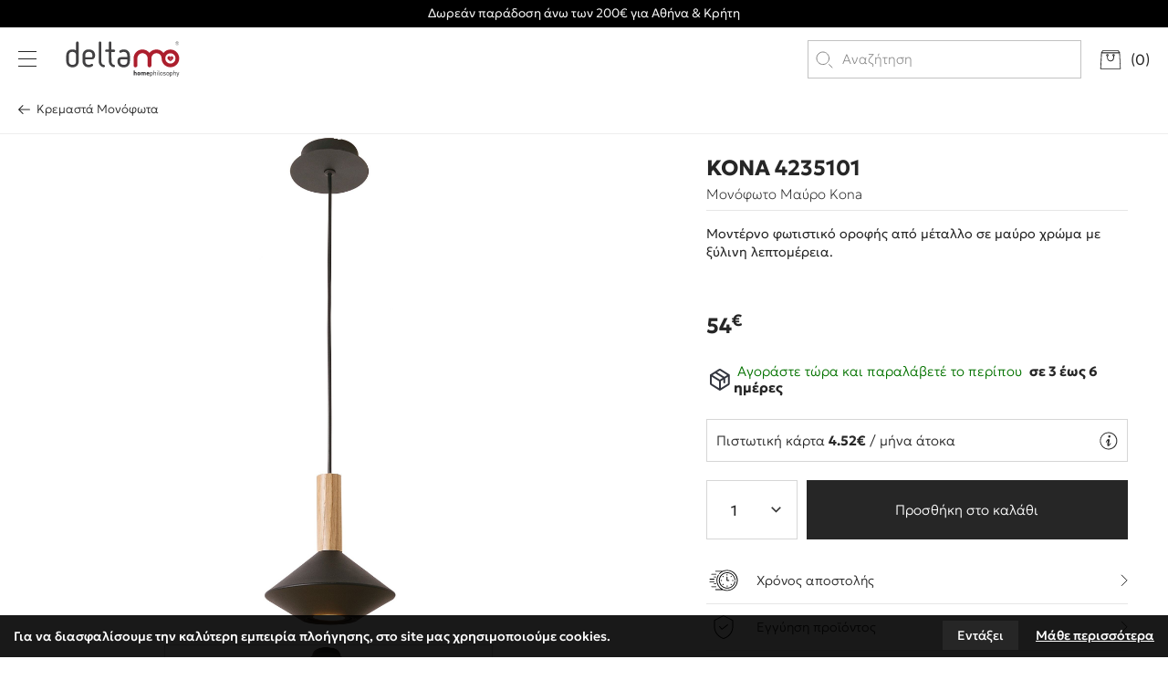

--- FILE ---
content_type: text/html; charset=UTF-8
request_url: https://www.deltamo.gr/el/fos/kremasta-monofota/kona-4235101
body_size: 18201
content:
<!doctype html>
<!--[if lt IE 7]>
<html class="no-js lt-ie9 lt-ie8 lt-ie7"> <![endif]-->
<!--[if IE 7]>
<html class="no-js lt-ie9 lt-ie8"> <![endif]-->
<!--[if IE 8]>
<html class="no-js lt-ie9"> <![endif]-->
<!--[if gt IE 8]><!-->
<html class="no-js" lang="el"> <!--<![endif]-->
<head>
    <!-- Global site tag (gtag.js) - Google Analytics -->
<script async src="https://www.googletagmanager.com/gtag/js?id=G-8LYB0FYE4C"></script>
<script>
  window.dataLayer = window.dataLayer || [];
  function gtag(){dataLayer.push(arguments);}
  gtag('js', new Date());
  gtag('config', 'G-8LYB0FYE4C');
</script>
<script async src="https://www.googletagmanager.com/gtag/js?id=AW-472773005"></script>
<script>
  window.dataLayer = window.dataLayer || [];
  function gtag(){dataLayer.push(arguments);}
  gtag('js', new Date());
  gtag('config', 'AW-472773005');
  gtag('config', 'AW-472773005');
</script>
    <!--for dynamic remarketing-->
    <script>
      gtag('event', 'page_view', {
        'send_to': 'AW-472773005',
        'dynx_itemid': '1238'
      });
    </script>
    <meta charset="utf-8">
    <meta http-equiv="x-ua-compatible" content="ie=edge">
    <title>Kona 4235101 | Delta Mo homephilosophy</title>
    <meta name="description" content="KONA 4235101 online από το deltamo.gr. Αγοράστε τώρα με δωρεάν αποστολή σε ολόκληρη την Ελλάδα, μέσα από μια μεγάλη ποικιλία καναπέδων στις καλύτερες τιμές τις αγοράς.">
    <meta name="viewport" content="width=device-width, initial-scale=1.0, interactive-widget=resizes-content"/>
    <link rel="apple-touch-icon" href="https://static.deltamo.gr/img/icon.png">
    <meta property="og:title" content="Kona 4235101"/>
<meta property="fb:app_id" content="213036532492055"/>
<meta property="og:type" content="website"/>
<meta property="og:url" content="https://www.deltamo.gr/el/fos/kremasta-monofota/kona-4235101"/>
<meta property="og:updated_time" content="2026-01-17 08:38:47" />

					<meta property="og:image" content="https://static.deltamo.gr/viokef/1238.jpg"/>
<meta property="og:description" content="KONA 4235101 online από το deltamo.gr. Αγοράστε τώρα με δωρεάν αποστολή σε ολόκληρη την Ελλάδα, μέσα από μια μεγάλη ποικιλία καναπέδων στις καλύτερες τιμές τις αγοράς."/>
<meta property="og:site_name" content="deltamo.gr"/>
<meta property="og:locale" content="el_GR"/>    <link rel="canonical" href="https://www.deltamo.gr/el/fos/kremasta-monofota/kona-4235101">
            <link href='https://static.deltamo.gr/' rel='preconnect' crossorigin>
        <link rel="preload" href="https://static.deltamo.gr/css/Fonts/geologica.woff2" as="font" type="font/woff2" crossorigin>
        <link rel="preload" href="https://static.deltamo.gr/css/Fonts/playfairDisplay.woff2" as="font" type="font/woff2" crossorigin>
        <link rel="stylesheet" href="https://static.deltamo.gr/css/defaultV2.css?v3.39">
        <link rel="stylesheet" href="https://static.deltamo.gr/css/print.css?v3.39" type="text/css" media="print"/>
                    <link rel="stylesheet" href="https://static.deltamo.gr/css/mainV2.css?v3.39">
            <link rel="stylesheet" href="https://static.deltamo.gr/css/products.css?v3.39">
            <link rel="stylesheet" href="https://static.deltamo.gr/js/carousel/slick.css"/><link rel="stylesheet" type="text/css" href="https://static.deltamo.gr/js/viewer/dist/jquery.fancybox.min.css?v2"/><link rel="stylesheet" href="https://static.deltamo.gr/js/masterslider/style/masterslider.css"/>        <meta name="theme-color" content="#FFFFFF">
    <meta name="google-site-verification" content="6m4sigWp0qpYI97xytKWw7UUp90ldNlKHW6ulAAG28Q" />
            <meta content="index, follow" name="robots"/>
        <meta name="format-detection" content="telephone=no"> 
    <!-- Meta Pixel Code -->
<script>
    !function(f,b,e,v,n,t,s)
    {if(f.fbq)return;n=f.fbq=function(){n.callMethod?
        n.callMethod.apply(n,arguments):n.queue.push(arguments)};
        if(!f._fbq)f._fbq=n;n.push=n;n.loaded=!0;n.version='2.0';
        n.queue=[];t=b.createElement(e);t.async=!0;
        t.src=v;s=b.getElementsByTagName(e)[0];
        s.parentNode.insertBefore(t,s)}(window, document,'script',
        'https://connect.facebook.net/en_US/fbevents.js');
    fbq('init', '3233923410090173');
    fbq('track', 'PageView');
</script>
<noscript>
    <img height="1" width="1" style="display:none" src="https://www.facebook.com/tr?id=3233923410090173&ev=PageView&noscript=1"/>
</noscript>
<!-- End Meta Pixel Code --></head>

<body>

<div id="body-wrapper">
    
    <div class="dialog_box" id="dialog_box">
	<a class="dialog_close" id="dialog_close"><img src="https://static.deltamo.gr/img/close22.svg" alt="close" /></a>
	<div class="dialog_title">μήνυμα συστήματος</div>
    <div class="dialog_message" id="dialog_message"></div>
    <div id="myloader" title="μήνυμα συστήματος"></div>
    <div class="dialog_cart-container">
    	<input id="button_close" class="ok_button" name="OK" type="button" value="Ενταξει" />
	</div>
</div>

<div class="dialog_prodbox" id="dialog_prodbox">
	<a class="dialog_prodclose" id="dialog_prodclose"><img src="https://static.deltamo.gr/img/close22.svg" alt="close" /></a>
	<div class="dialog_title">μήνυμα συστήματος</div>
	<div id="dialog_prodmessage-container"><div class="dialog_prodmessage" id="dialog_prodmessage"></div></div>
    <div id="myloaderprod" class="myloaderprod" title="μήνυμα συστήματος"></div>
	<div class="dialog_cart-container clearfix">
		<div id="dialog_cart-continue" class="transitionEase400">Συνεχεια Αγορων</div>
		<a href="https://www.deltamo.gr/el/cart" id="dialog_cart" class="transitionEase400">Προς καλαθι</a>
	</div>
</div><div id="cookies-accept-container">
	
	<div id="cookies-accept-text"><span>Για να διασφαλίσουμε την καλύτερη εμπειρία πλοήγησης, στο site μας χρησιμοποιούμε cookies.</span></div>
	
		
	<div id="cookies-buttons" class="clearfix">

        <div id="cookies-close" class="transitionEase400">Εντάξει</div>
		
		<a href="https://www.deltamo.gr/el/oroi-chrisis" id="cookies-accept-link" class="transitionEase400">Μάθε περισσότερα</a>
		
	</div>
	
</div>
        <a  id="header-bar" style="background-color: #000000">
            <span style="color: #f2f2f2">Δωρεάν παράδοση άνω των 200€ για Αθήνα & Κρήτη</span>
        </a>
                <header id="header" class="over stickyStatic"><div id="header-container" class="flex transitionEase400">
    <div id="header-left" class="flex">
        <div id="menuBtn-container">
            <div id="menuBtn">
                <div class="hamburger hamburger--spring">
                    <div class="hamburger-box">
                        <div class="hamburger-inner"></div>
                    </div>
                </div>
            </div>
        </div>
        <nav id="special-mobileMenu-container" class="transitionEase400">
    <div id="special-mobileMenu-inner" class="flex">
        <div id="special-mobileMenu-header" class="flex ">
            <div id="special-mobileMenu-header-left" class="flex">
                <div id="special-mobileMenu-close"></div>
                <a id="special-mobileMenu-logo" title="Delta Mo homephilosophy" href="https://www.deltamo.gr/" aria-label="Delta Mo homephilosophy">
                    <img class="transitionEase400" width="127" height="40" src="https://static.deltamo.gr/img/logo.svg" alt="Delta Mo homephilosophy">
                </a>
            </div>
            <ul id="special-mobileMenu-header-tools" class="resetUl flex ">
                        <a id="special-mobileMenu-lang-change" class="transitionEase400" href="https://www.deltamo.gr/en">
            <span>
                En            </span>
        </a>
                </ul>
                    </div>
        <div id="special-mobileMenu-main" class="flex ">
            <div id="special-mobileMenu-tabs" class="flex">
                                <input type="radio" name="mobileMenu-tabs-inner" id="mobileMenuTab1" checked>
                <label for="mobileMenuTab1" class="transitionEase400">
                    <span class="mobileMenu-tabs-title transitionEase400">Προϊοντα</span>
                </label>
                
                                    <div class="mobileMenu-tab-inner transitionEase400">
                        <ul class="mobileMenu-submenu resetUl">
                                                                <li data-id="1"
                                        class="submenu2">
                                                                                    <div>
                                                Καθιστικό                                            </div>
                                            <div data-id="1"
                                                 class="mobileMenu-submenu2-container transitionEase400">
                                                
                                                <ul class="mobileMenu-submenu2 resetUl">
                                                    <li class="mobileMenu-submenu2-back flex"
                                                        data-id="1">
                                                        <div class="mobileMenu-submenu2-back-return"></div>
                                                        <div class="mobileMenu-submenu2-close"></div>
                                                    </li>
                                                    <li class="hTitle">
                                                        <!-- href=""-->
                                                        <a>
                                                            Καθιστικό                                                        </a>
                                                    </li>
                                                                                                                <li>
                                                                <a href="https://www.deltamo.gr/el/kathistiko/kanapedes-goniakoi">
                                                                    Καναπέδες Γωνιακοί                                                                </a>
                                                            </li>
                                                                                                                    <li>
                                                                <a href="https://www.deltamo.gr/el/kathistiko/mikroi-kanapedes-goniakoi">
                                                                    Μικροί Καναπέδες Γωνιακοί                                                                </a>
                                                            </li>
                                                                                                                    <li>
                                                                <a href="https://www.deltamo.gr/el/kathistiko/kanapedes-krevati">
                                                                    Καναπέδες-Κρεβάτι                                                                </a>
                                                            </li>
                                                                                                                    <li>
                                                                <a href="https://www.deltamo.gr/el/kathistiko/polythrones">
                                                                    Πολυθρόνες                                                                </a>
                                                            </li>
                                                                                                                    <li>
                                                                <a href="https://www.deltamo.gr/el/kathistiko/skampo-amp-poyf">
                                                                    Σκαμπό & Πούφ                                                                </a>
                                                            </li>
                                                                                                        </ul>
                                            </div>
                                                                            </li>
                                                                    <li data-id="7"
                                        class="submenu2">
                                                                                    <div>
                                                Έπιπλα Καθιστικού                                            </div>
                                            <div data-id="7"
                                                 class="mobileMenu-submenu2-container transitionEase400">
                                                
                                                <ul class="mobileMenu-submenu2 resetUl">
                                                    <li class="mobileMenu-submenu2-back flex"
                                                        data-id="7">
                                                        <div class="mobileMenu-submenu2-back-return"></div>
                                                        <div class="mobileMenu-submenu2-close"></div>
                                                    </li>
                                                    <li class="hTitle">
                                                        <!-- href=""-->
                                                        <a>
                                                            Έπιπλα Καθιστικού                                                        </a>
                                                    </li>
                                                                                                                <li>
                                                                <a href="https://www.deltamo.gr/el/epipla-kathistikoy/trapezakia">
                                                                    Τραπεζάκια                                                                </a>
                                                            </li>
                                                                                                                    <li>
                                                                <a href="https://www.deltamo.gr/el/epipla-kathistikoy/trapezakia-voithitika">
                                                                    Τραπεζάκια Βοηθητικά                                                                </a>
                                                            </li>
                                                                                                                    <li>
                                                                <a href="https://www.deltamo.gr/el/epipla-kathistikoy/epipla-tileorasis">
                                                                    Έπιπλά Τηλεόρασης                                                                </a>
                                                            </li>
                                                                                                                    <li>
                                                                <a href="https://www.deltamo.gr/el/epipla-kathistikoy/syntheseis">
                                                                    Συνθέσεις                                                                </a>
                                                            </li>
                                                                                                                    <li>
                                                                <a href="https://www.deltamo.gr/el/epipla-kathistikoy/vivliothikes">
                                                                    Βιβλιοθήκες                                                                </a>
                                                            </li>
                                                                                                                    <li>
                                                                <a href="https://www.deltamo.gr/el/epipla-kathistikoy/konsoles-amp-oikiaka-grafeia">
                                                                    Κονσόλες & Οικιακά Γραφεία                                                                </a>
                                                            </li>
                                                                                                        </ul>
                                            </div>
                                                                            </li>
                                                                    <li data-id="18"
                                        class="submenu2">
                                                                                    <div>
                                                Τραπεζαρία                                            </div>
                                            <div data-id="18"
                                                 class="mobileMenu-submenu2-container transitionEase400">
                                                
                                                <ul class="mobileMenu-submenu2 resetUl">
                                                    <li class="mobileMenu-submenu2-back flex"
                                                        data-id="18">
                                                        <div class="mobileMenu-submenu2-back-return"></div>
                                                        <div class="mobileMenu-submenu2-close"></div>
                                                    </li>
                                                    <li class="hTitle">
                                                        <!-- href=""-->
                                                        <a>
                                                            Τραπεζαρία                                                        </a>
                                                    </li>
                                                                                                                <li>
                                                                <a href="https://www.deltamo.gr/el/trapezaria/trapezia">
                                                                    Τραπέζια                                                                </a>
                                                            </li>
                                                                                                                    <li>
                                                                <a href="https://www.deltamo.gr/el/trapezaria/karekles">
                                                                    Καρέκλες                                                                </a>
                                                            </li>
                                                                                                                    <li>
                                                                <a href="https://www.deltamo.gr/el/trapezaria/pagkakia">
                                                                    Παγκάκια                                                                </a>
                                                            </li>
                                                                                                                    <li>
                                                                <a href="https://www.deltamo.gr/el/trapezaria/mpoyfedes">
                                                                    Μπουφέδες                                                                </a>
                                                            </li>
                                                                                                                    <li>
                                                                <a href="https://www.deltamo.gr/el/trapezaria/kathreptes">
                                                                    Καθρέπτες                                                                </a>
                                                            </li>
                                                                                                        </ul>
                                            </div>
                                                                            </li>
                                                                    <li data-id="26"
                                        class="submenu2">
                                                                                    <div>
                                                Υπνοδωμάτιο                                            </div>
                                            <div data-id="26"
                                                 class="mobileMenu-submenu2-container transitionEase400">
                                                
                                                <ul class="mobileMenu-submenu2 resetUl">
                                                    <li class="mobileMenu-submenu2-back flex"
                                                        data-id="26">
                                                        <div class="mobileMenu-submenu2-back-return"></div>
                                                        <div class="mobileMenu-submenu2-close"></div>
                                                    </li>
                                                    <li class="hTitle">
                                                        <!-- href=""-->
                                                        <a>
                                                            Υπνοδωμάτιο                                                        </a>
                                                    </li>
                                                                                                                <li>
                                                                <a href="https://www.deltamo.gr/el/ypnodomatio/set-krevatokamares">
                                                                    Σετ Κρεβατοκάμαρες                                                                </a>
                                                            </li>
                                                                                                                    <li>
                                                                <a href="https://www.deltamo.gr/el/ypnodomatio/krevatia-1">
                                                                    Κρεβάτια                                                                </a>
                                                            </li>
                                                                                                                    <li>
                                                                <a href="https://www.deltamo.gr/el/ypnodomatio/krevatia-yfasmatina">
                                                                    Κρεβάτια Υφασμάτινα                                                                </a>
                                                            </li>
                                                                                                                    <li>
                                                                <a href="https://www.deltamo.gr/el/ypnodomatio/komodina">
                                                                    Κομοδίνα                                                                </a>
                                                            </li>
                                                                                                                    <li>
                                                                <a href="https://www.deltamo.gr/el/ypnodomatio/syrtarieres">
                                                                    Συρταριέρες                                                                </a>
                                                            </li>
                                                                                                                    <li>
                                                                <a href="https://www.deltamo.gr/el/ypnodomatio/kathreptes-1">
                                                                    Καθρέπτες                                                                </a>
                                                            </li>
                                                                                                        </ul>
                                            </div>
                                                                            </li>
                                                                    <li data-id="33"
                                        class="submenu2">
                                                                                    <div>
                                                Στρώμα & Ύπνος                                            </div>
                                            <div data-id="33"
                                                 class="mobileMenu-submenu2-container transitionEase400">
                                                
                                                <ul class="mobileMenu-submenu2 resetUl">
                                                    <li class="mobileMenu-submenu2-back flex"
                                                        data-id="33">
                                                        <div class="mobileMenu-submenu2-back-return"></div>
                                                        <div class="mobileMenu-submenu2-close"></div>
                                                    </li>
                                                    <li class="hTitle">
                                                        <!-- href=""-->
                                                        <a>
                                                            Στρώμα & Ύπνος                                                        </a>
                                                    </li>
                                                                                                                <li>
                                                                <a href="https://www.deltamo.gr/el/stroma-amp-ypnos/stromata">
                                                                    Στρώματα                                                                </a>
                                                            </li>
                                                                                                                    <li>
                                                                <a href="https://www.deltamo.gr/el/stroma-amp-ypnos/anostromata">
                                                                    Ανωστρώματα                                                                </a>
                                                            </li>
                                                                                                                    <li>
                                                                <a href="https://www.deltamo.gr/el/stroma-amp-ypnos/prostateytika">
                                                                    Προστατευτικά                                                                </a>
                                                            </li>
                                                                                                                    <li>
                                                                <a href="https://www.deltamo.gr/el/stroma-amp-ypnos/maxilaria">
                                                                    Μαξιλάρια                                                                </a>
                                                            </li>
                                                                                                        </ul>
                                            </div>
                                                                            </li>
                                                                    <li data-id="39"
                                        class="submenu2">
                                                                                    <div>
                                                Έπιπλα κουζίνας                                            </div>
                                            <div data-id="39"
                                                 class="mobileMenu-submenu2-container transitionEase400">
                                                
                                                <ul class="mobileMenu-submenu2 resetUl">
                                                    <li class="mobileMenu-submenu2-back flex"
                                                        data-id="39">
                                                        <div class="mobileMenu-submenu2-back-return"></div>
                                                        <div class="mobileMenu-submenu2-close"></div>
                                                    </li>
                                                    <li class="hTitle">
                                                        <!-- href=""-->
                                                        <a>
                                                            Έπιπλα κουζίνας                                                        </a>
                                                    </li>
                                                                                                                <li>
                                                                <a href="https://www.deltamo.gr/el/epipla-koyzinas/trapezia-koyzinas-1">
                                                                    Τραπέζια Κουζίνας                                                                </a>
                                                            </li>
                                                                                                                    <li>
                                                                <a href="https://www.deltamo.gr/el/epipla-koyzinas/karekles-koyzinas-1">
                                                                    Καρέκλες Κουζίνας                                                                </a>
                                                            </li>
                                                                                                                    <li>
                                                                <a href="https://www.deltamo.gr/el/epipla-koyzinas/bar-stools">
                                                                    Bar Stools                                                                </a>
                                                            </li>
                                                                                                        </ul>
                                            </div>
                                                                            </li>
                                                                    <li data-id="95"
                                        class="submenu2">
                                                                                    <div>
                                                Γραφείο                                            </div>
                                            <div data-id="95"
                                                 class="mobileMenu-submenu2-container transitionEase400">
                                                
                                                <ul class="mobileMenu-submenu2 resetUl">
                                                    <li class="mobileMenu-submenu2-back flex"
                                                        data-id="95">
                                                        <div class="mobileMenu-submenu2-back-return"></div>
                                                        <div class="mobileMenu-submenu2-close"></div>
                                                    </li>
                                                    <li class="hTitle">
                                                        <!-- href=""-->
                                                        <a>
                                                            Γραφείο                                                        </a>
                                                    </li>
                                                                                                                <li>
                                                                <a href="https://www.deltamo.gr/el/grafeio/grafeia">
                                                                    Γραφεία                                                                </a>
                                                            </li>
                                                                                                                    <li>
                                                                <a href="https://www.deltamo.gr/el/grafeio/ermaria">
                                                                    Ερμάρια                                                                </a>
                                                            </li>
                                                                                                                    <li>
                                                                <a href="https://www.deltamo.gr/el/grafeio/vivliothikes-2">
                                                                    Βιβλιοθήκες                                                                </a>
                                                            </li>
                                                                                                                    <li>
                                                                <a href="https://www.deltamo.gr/el/grafeio/syrtarieres-1">
                                                                    Συρταριέρες                                                                </a>
                                                            </li>
                                                                                                                    <li>
                                                                <a href="https://www.deltamo.gr/el/grafeio/karekles-grafeioy">
                                                                    Καρέκλες Γραφείου                                                                </a>
                                                            </li>
                                                                                                        </ul>
                                            </div>
                                                                            </li>
                                                                    <li data-id="43"
                                        class="submenu2">
                                                                                    <div>
                                                Παιδικό Δωμάτιο                                            </div>
                                            <div data-id="43"
                                                 class="mobileMenu-submenu2-container transitionEase400">
                                                
                                                <ul class="mobileMenu-submenu2 resetUl">
                                                    <li class="mobileMenu-submenu2-back flex"
                                                        data-id="43">
                                                        <div class="mobileMenu-submenu2-back-return"></div>
                                                        <div class="mobileMenu-submenu2-close"></div>
                                                    </li>
                                                    <li class="hTitle">
                                                        <!-- href=""-->
                                                        <a>
                                                            Παιδικό Δωμάτιο                                                        </a>
                                                    </li>
                                                                                                                <li>
                                                                <a href="https://www.deltamo.gr/el/paidiko-domatio/set-paidiko-domatio">
                                                                    Σετ παιδικό δωμάτιο                                                                </a>
                                                            </li>
                                                                                                                    <li>
                                                                <a href="https://www.deltamo.gr/el/paidiko-domatio/krevatia">
                                                                    Κρεβάτια                                                                </a>
                                                            </li>
                                                                                                                    <li>
                                                                <a href="https://www.deltamo.gr/el/paidiko-domatio/komodina-amp-syrtarieres">
                                                                    Κομοδίνα & Συρταριέρες                                                                </a>
                                                            </li>
                                                                                                                    <li>
                                                                <a href="https://www.deltamo.gr/el/paidiko-domatio/grafeia-amp-etazeres">
                                                                    Γραφεία & Εταζέρες                                                                </a>
                                                            </li>
                                                                                                                    <li>
                                                                <a href="https://www.deltamo.gr/el/paidiko-domatio/vivliothikes-amp-ntoylapes">
                                                                    Βιβλιοθήκες & Ντουλάπες                                                                </a>
                                                            </li>
                                                                                                                    <li>
                                                                <a href="https://www.deltamo.gr/el/paidiko-domatio/koyketes">
                                                                    Κουκέτες                                                                </a>
                                                            </li>
                                                                                                                    <li>
                                                                <a href="https://www.deltamo.gr/el/paidiko-domatio/paidika-stromata">
                                                                    Παιδικά Στρώματα                                                                </a>
                                                            </li>
                                                                                                        </ul>
                                            </div>
                                                                            </li>
                                                                    <li data-id="53"
                                        class="submenu2">
                                                                                    <div>
                                                Φως                                            </div>
                                            <div data-id="53"
                                                 class="mobileMenu-submenu2-container transitionEase400">
                                                
                                                <ul class="mobileMenu-submenu2 resetUl">
                                                    <li class="mobileMenu-submenu2-back flex"
                                                        data-id="53">
                                                        <div class="mobileMenu-submenu2-back-return"></div>
                                                        <div class="mobileMenu-submenu2-close"></div>
                                                    </li>
                                                    <li class="hTitle">
                                                        <!-- href=""-->
                                                        <a>
                                                            Φως                                                        </a>
                                                    </li>
                                                                                                                <li>
                                                                <a href="https://www.deltamo.gr/el/fos/kremasta-monofota">
                                                                    Κρεμαστά Μονόφωτα                                                                </a>
                                                            </li>
                                                                                                                    <li>
                                                                <a href="https://www.deltamo.gr/el/fos/kremasta-polyfota">
                                                                    Κρεμαστά Πολύφωτα                                                                </a>
                                                            </li>
                                                                                                                    <li>
                                                                <a href="https://www.deltamo.gr/el/fos/portatif-amp-lampes">
                                                                    Πορτατίφ & Λάμπες                                                                </a>
                                                            </li>
                                                                                                                    <li>
                                                                <a href="https://www.deltamo.gr/el/fos/dapedoy">
                                                                    Δαπέδου                                                                </a>
                                                            </li>
                                                                                                                    <li>
                                                                <a href="https://www.deltamo.gr/el/fos/orofis-amp-plafonieres">
                                                                    Οροφής & Πλαφονιέρες                                                                </a>
                                                            </li>
                                                                                                                    <li>
                                                                <a href="https://www.deltamo.gr/el/fos/toichoy-amp-aplikes">
                                                                    Τοίχου & Απλίκες                                                                </a>
                                                            </li>
                                                                                                                    <li>
                                                                <a href="https://www.deltamo.gr/el/fos/anemistires-orofis">
                                                                    Ανεμιστήρες Οροφής                                                                </a>
                                                            </li>
                                                                                                        </ul>
                                            </div>
                                                                            </li>
                                                        </ul>
                    </div>
                                
                                <input type="radio" name="mobileMenu-tabs-inner" id="mobileMenuTab2">
                <label for="mobileMenuTab2" class="transitionEase400">
                    <span class="mobileMenu-tabs-title transitionEase400">Fast shipping</span>
                </label>
                
                                    <div class="mobileMenu-tab-inner transitionEase400">
                        <ul class="mobileMenu-submenu resetUl">
                                                                <li data-id="4" class="submenu2Link">
                                        <a href="https://www.deltamo.gr/el/kathistiko/kanapedes-krevati?features=122,124">
                                            Καναπέδες-Κρεβάτι                                        </a>
                                    </li>
                                                                        <li data-id="5" class="submenu2Link">
                                        <a href="https://www.deltamo.gr/el/kathistiko/polythrones?features=122,124">
                                            Πολυθρόνες                                        </a>
                                    </li>
                                                                        <li data-id="8" class="submenu2Link">
                                        <a href="https://www.deltamo.gr/el/epipla-kathistikoy/trapezakia?features=122,124">
                                            Τραπεζάκια                                        </a>
                                    </li>
                                                                        <li data-id="116" class="submenu2Link">
                                        <a href="https://www.deltamo.gr/el/epipla-kathistikoy/epipla-tileorasis?features=122,124">
                                            Έπιπλά Τηλεόρασης                                        </a>
                                    </li>
                                                                        <li data-id="78" class="submenu2Link">
                                        <a href="https://www.deltamo.gr/el/epipla-kathistikoy/konsoles-amp-oikiaka-grafeia?features=122,124">
                                            Κονσόλες & Οικιακά Γραφεία                                        </a>
                                    </li>
                                                                        <li data-id="23" class="submenu2Link">
                                        <a href="https://www.deltamo.gr/el/trapezaria/mpoyfedes?features=122,124">
                                            Μπουφέδες                                        </a>
                                    </li>
                                                                        <li data-id="30" class="submenu2Link">
                                        <a href="https://www.deltamo.gr/el/ypnodomatio/komodina?features=122,124">
                                            Κομοδίνα                                        </a>
                                    </li>
                                                                        <li data-id="32" class="submenu2Link">
                                        <a href="https://www.deltamo.gr/el/ypnodomatio/syrtarieres?features=122,124">
                                            Συρταριέρες                                        </a>
                                    </li>
                                                                        <li data-id="40" class="submenu2Link">
                                        <a href="https://www.deltamo.gr/el/epipla-koyzinas/trapezia-koyzinas-1?features=122,124">
                                            Τραπέζια Κουζίνας                                        </a>
                                    </li>
                                                                        <li data-id="41" class="submenu2Link">
                                        <a href="https://www.deltamo.gr/el/epipla-koyzinas/karekles-koyzinas-1?features=122,124">
                                            Καρέκλες Κουζίνας                                        </a>
                                    </li>
                                                                        <li data-id="42" class="submenu2Link">
                                        <a href="https://www.deltamo.gr/el/epipla-koyzinas/bar-stools?features=122,124">
                                            Bar Stools                                        </a>
                                    </li>
                                                                        <li data-id="90" class="submenu2Link">
                                        <a href="https://www.deltamo.gr/el/fos/kremasta-monofota?features=122,124">
                                            Κρεμαστά Μονόφωτα                                        </a>
                                    </li>
                                                                        <li data-id="54" class="submenu2Link">
                                        <a href="https://www.deltamo.gr/el/fos/kremasta-polyfota?features=122,124">
                                            Κρεμαστά Πολύφωτα                                        </a>
                                    </li>
                                                                        <li data-id="80" class="submenu2Link">
                                        <a href="https://www.deltamo.gr/el/fos/portatif-amp-lampes?features=122,124">
                                            Πορτατίφ & Λάμπες                                        </a>
                                    </li>
                                                                        <li data-id="55" class="submenu2Link">
                                        <a href="https://www.deltamo.gr/el/fos/dapedoy?features=122,124">
                                            Δαπέδου                                        </a>
                                    </li>
                                                                        <li data-id="79" class="submenu2Link">
                                        <a href="https://www.deltamo.gr/el/fos/orofis-amp-plafonieres?features=122,124">
                                            Οροφής & Πλαφονιέρες                                        </a>
                                    </li>
                                                                        <li data-id="56" class="submenu2Link">
                                        <a href="https://www.deltamo.gr/el/fos/toichoy-amp-aplikes?features=122,124">
                                            Τοίχου & Απλίκες                                        </a>
                                    </li>
                                                                        <li data-id="101" class="submenu2Link">
                                        <a href="https://www.deltamo.gr/el/grafeio/karekles-grafeioy?features=122,124">
                                            Καρέκλες Γραφείου                                        </a>
                                    </li>
                                                            </ul>
                    </div>
                            </div>
        </div>
    </div>
</nav>                    <a id="logo" title="Delta Mo homephilosophy" href="https://www.deltamo.gr/" aria-label="Delta Mo homephilosophy">
                <img class="logo transitionEase400" width="127" height="40" src="https://static.deltamo.gr/img/logo-white.svg" alt="Delta Mo homephilosophy">
                <img class="logo-color transitionEase400" width="127" height="40" src="https://static.deltamo.gr/img/logo.svg" alt="Delta Mo homephilosophy">
            </a>
            </div>
    <div id="header-right" class="flex">
        <div id="searchBtn" class="desktop-hidden tablet-hidden transitionEase400" aria-label="search products">Αναζήτηση</div>
        <div class="search-dropdown flex">
            <form name="search_form" id="search_form" method="get" action="https://www.deltamo.gr/el"
                  enctype="multipart/form-data" autocomplete="off">
                <div id="search-field-container" class="flex">
                    <div id="search-field-in">
                        <label for="search-field" style="display: none">Αναζήτηση</label>
                        <input aria-label="search products" name="search-field" type="text" class="search-field"
                               id="search-field" placeholder="Αναζήτηση"
                               value=""/>
                    </div>
                    <input name="submit" type="submit" id="search-field-submit" value="Αναζήτηση"/>
                </div>
            </form>
            <div id="searchBtn-close" class="desktop-hidden tablet-hidden"></div>
        </div>
        
<div id="shopping-bag-wrapper">
    <a id="goTo-cart" aria-label="go to cart">
        <svg xmlns="http://www.w3.org/2000/svg" xml:space="preserve" width="24" height="21" x="0" y="0" style="enable-background:new 0 0 24 21" version="1.1"><style>.sct0{fill:#fff}</style><path d="M22.3 2.6 21 .4c-.1-.1-.2-.2-.4-.2H3.5c-.2 0-.3.1-.4.2L1.8 2.6c-.1.1-.1.3 0 .5.1.1.2.2.4.2H22c.2 0 .3-.1.4-.2 0-.2 0-.3-.1-.5zM2.9 2.4l.8-1.3h16.6l.8 1.3H2.9z" class="sct0 transitionEase400"/><path d="M22.3 2.8c0-.2-.2-.4-.4-.4H2.1c-.2 0-.4.2-.4.4L.8 20.3c0 .1 0 .2.1.3s.2.1.3.1h21.6c.1 0 .2-.1.3-.1.1-.1.1-.2.1-.3l-.9-17.5zM1.7 19.9l.9-16.6h18.9l.9 16.6H1.7z" class="sct0 transitionEase400"/><path d="M15.4 4.2c-.7 0-1.3.6-1.3 1.3s.6 1.3 1.3 1.3 1.3-.6 1.3-1.3-.6-1.3-1.3-1.3zm0 1.8c-.2 0-.4-.2-.4-.4s.2-.4.4-.4.4.2.4.4-.2.4-.4.4zM8.6 4.2c-.7 0-1.3.6-1.3 1.3s.6 1.3 1.3 1.3 1.3-.6 1.3-1.3-.5-1.3-1.3-1.3zm0 1.8c-.2 0-.4-.2-.4-.4s.2-.4.4-.4.4.2.4.4c.1.2-.1.4-.4.4z" class="sct0 transitionEase400"/><path d="M15.4 5.5c-.3 0-.5.2-.5.4v2.5c0 1.6-1.3 2.9-2.9 2.9S9.1 10 9.1 8.4V6c0-.2-.2-.4-.4-.4s-.4.2-.4.4v2.5c0 2.1 1.7 3.8 3.8 3.8 2.1 0 3.8-1.7 3.8-3.8V6c-.1-.3-.3-.5-.5-.5z" class="sct0 transitionEase400"/></svg>
        <div class="shopping-bag-title transitionEase400">
            (<span id="shopping-bag-number">0</span>)
        </div>
    </a>
</div>

<div class="shopping-bag-submenu-container transitionEase400">
    <div class="shopping-bag-submenu-changeable">
            </div>
</div>    </div>
</div></header>
            <div id="main-content" >    <div id="inner-container">
        <section id="products-wrapper">
            <div id="products-category-back-container" class="flex">
                <div id="products-category-back-left">
                    <div id="products-category-back-inner">
                                                <a href="https://www.deltamo.gr/el/fos/kremasta-monofota" class="transitionEase400 main-category-back mobile-hidden">
                            Κρεμαστά Μονόφωτα                        </a>
                    </div>
                </div>
            </div>
            <div id="products-container" class="flex">
                <div id="products-left">
                    <div id="slider-products-wrapper">
    <div id="slider-products-container">
                                    
		<div id="photos-wrapper" class="masterslider2-wrapper">
			<div id="P_masterslider2" class="master-slider-parent" >
				<div id="masterslider2" class="master-slider ms-skin-minima2" >
										<div class="ms-slide test" data-delay="5" data-fill-mode="fill" style="background-color:#fff;" >
						<img
							 src="https://static.deltamo.gr/js/masterslider/images/blank.gif"
                                                          data-src="https://static.deltamo.gr/viokef/1238.jpg"
                             							 alt="KONA 4235101 0"
							 data-effect="t(true,n,n,800,n,n,n,n,n,n,n,n,n,n,n)"
							 data-duration="2400"
							 data-ease="easeOutQuint"
							 data-parallax="20" />
                        <a href="https://static.deltamo.gr/viokef/1238.jpg" class="fancybox" data-fancybox="gallery" aria-label="KONA 4235101(1)"></a>
						<div class="ms-thumb">
                                                        <img alt="KONA 4235101" src="https://static.deltamo.gr/viokef/1238.jpg"/>
                            						</div>
					</div>
					                    				</div>
			</div>
		</div>
	</div>
</div>
                    <div class="products-left-description-container tablet-hidden mobile-hidden">
                        <div class="products-left-description-title">Αναλυτικη περιγραφη</div>
                        <div class="products-left-description cmslinks"><p>Δέχεται έναν λαμπτήρα με βάση GU10 και μέγιστη ισχύ 40W.</p>

<p>&nbsp;</p>

<p><span style="font-weight:700">Τύπος Φωτιστικού: </span>ΜΟΝΟΦΩΤΟ</p>

<p><span style="font-weight:700">Τύπος Λαμπτήρα: </span>GU10</p>

<p><span style="font-weight:700">Κατανάλωση (watt): </span>1 x MAX<span style="font-weight:700">&nbsp;</span>40W</p>

<p><span style="font-weight:700">Διάσταση (cm): </span>D: 170</p>

<p><span style="font-weight:700">Ύψος (cm): </span>H:1600</p>

<p><span style="font-weight:700">Barcode: </span>5201769086433</p>

<p><span style="font-weight:700">Βάρος (kg): </span></p>
</div>
                    </div>
                </div>
                <div id="products-right">
                    <div id="products-right-inner">
                                                                                                    <div id="products-header" class="flex">
                            <div id="products-header-left">
                                <h1 id="products-h1">
                                    <a target="_blank" rel="nofollow"
                                       href="https://www.deltamo.gr/el/fos/kremasta-monofota/kona-4235101?generatePDF=1">
                                        KONA 4235101                                    </a>
                                </h1>
                                <h2 id="products-h2">Μονόφωτο Μαύρο Kona</h2>
                            </div>
                                                    </div>
                        <div id="products-smallDesc" class="cmslinks"><p>Μοντέρνο φωτιστικό οροφής από μέταλλο σε μαύρο χρώμα με ξύλινη λεπτομέρεια.</p>

<p>&nbsp;</p></div>
                                                <div class="products-price mobile-hidden">
                                                                                                    <div class="products-offerPrice">54<sup>€</sup></div>
                                                            </div>
                        
                                                                        
                        <div class="products-availabilityStatus mobile-hidden">
                                                                                                                                        <!--<img src="img/availability-box.svg" alt=""/>--><span
                                                class="green">Αγοράστε τώρα και παραλάβετέ το περίπου</span> <span
                                                class="lowercase">σε 3 έως 6 ημέρες</span>
                                                                                                                        </div>
                        
                                                
                                                <div id="installments-wrapper">
                            <div id="installments-holder">
                                <div id="installments-title">
                                    Πιστωτική κάρτα <span id="installments-title-changeable">4.52€</span> / μήνα άτοκα                                </div>
                            </div>
                            <div id="installments-container" class="transitionEase400 cmslinks">
                                <input type="hidden" id="installments" name="installments" value="12">
                                <table id="installmentsTable">
                                    <tbody>
                                    <tr data-id="0" data-price="0">
                                        <td>Αριθμος δοσεων</td>
                                        <td>Ποσο / μηνα</td>
                                    </tr>
                                                                                <tr data-id="2"
                                                data-price="27.15">
                                                <td>2 άτοκες</td>
                                                <td>27.15€</td>
                                            </tr>
                                                                                    <tr data-id="3"
                                                data-price="18.10">
                                                <td>3 άτοκες</td>
                                                <td>18.10€</td>
                                            </tr>
                                                                                    <tr data-id="4"
                                                data-price="13.57">
                                                <td>4 άτοκες</td>
                                                <td>13.57€</td>
                                            </tr>
                                                                                    <tr data-id="5"
                                                data-price="10.86">
                                                <td>5 άτοκες</td>
                                                <td>10.86€</td>
                                            </tr>
                                                                                    <tr data-id="6"
                                                data-price="9.05">
                                                <td>6 άτοκες</td>
                                                <td>9.05€</td>
                                            </tr>
                                                                                    <tr data-id="7"
                                                data-price="7.76">
                                                <td>7 άτοκες</td>
                                                <td>7.76€</td>
                                            </tr>
                                                                                    <tr data-id="8"
                                                data-price="6.79">
                                                <td>8 άτοκες</td>
                                                <td>6.79€</td>
                                            </tr>
                                                                                    <tr data-id="9"
                                                data-price="6.03">
                                                <td>9 άτοκες</td>
                                                <td>6.03€</td>
                                            </tr>
                                                                                    <tr data-id="10"
                                                data-price="5.43">
                                                <td>10 άτοκες</td>
                                                <td>5.43€</td>
                                            </tr>
                                                                                    <tr data-id="11"
                                                data-price="4.94">
                                                <td>11 άτοκες</td>
                                                <td>4.94€</td>
                                            </tr>
                                                                                    <tr data-id="12"
                                                data-price="4.52">
                                                <td>12 άτοκες</td>
                                                <td>4.52€</td>
                                            </tr>
                                                                            </tbody>
                                </table>
                            </div>
                        </div>
                        
                        <div class="shopping_cart_quantity_add flex">
                            <div class="mobile-header flex tablet-hidden desktop-hidden">
                                <div class="mobile-header-left">54<sup>€</sup></div>
                                <div class="mobile-header-availability green">
                                                                                                                                                                        <span class="green">Παραλάβετε</span>
                                                <span class="lowercase">σε 3 έως 6 ημέρες</span>
                                                                                                                                                        </div>
                                <div class="mobile-header-right">
                                    <figure>
                                        <img src="https://static.deltamo.gr/phpThumb/phpThumb.php?src=..%2Fviokef%2F1238.jpg&amp;w=65&amp;q=100&amp;hash=3ecfad3ba2b773e9430f4702b042e0e9" alt="KONA 4235101 image selected">
                                    </figure>
                                </div>
                            </div>
                            <select aria-label="choose quantity" title="choose quantity" name="products_quantity"
                                    class="shopping_cart_quantity transitionEase400 mobile-hidden">
                                                                    <option value="1">1</option>
                                                                    <option value="2">2</option>
                                                                    <option value="3">3</option>
                                                                    <option value="4">4</option>
                                                                    <option value="5">5</option>
                                                                    <option value="6">6</option>
                                                                    <option value="7">7</option>
                                                                    <option value="8">8</option>
                                                                    <option value="9">9</option>
                                                                    <option value="10">10</option>
                                                            </select>
                                                                                                <div id="products-addCart"
                                         class="transitionEase400">
                                        <span class="mobile-hidden">Προσθήκη στο καλάθι</span>
                                        <span class="desktop-hidden tablet-hidden">Προσθηκη στο καλαθι</span>
                                    </div>
                                                                                    </div>
                        
                        <div class="products-info-container">
    <ul class="products-info resetUl">
        <li>
            <div data-id="1" class="products-info-btn flex">
                <figure class="products-info-icon">
                    <img src="https://static.deltamo.gr/img/shipping_time.svg" alt="Χρόνος αποστολής">
                </figure>
                <div class="products-info-title">
                    Χρόνος αποστολής                </div>
            </div>
            <div data-id="1" class="products-info-popUp-container">
                <div data-id="1" class="products-info-popUp-close">
                    <figure>
                        <img src="https://static.deltamo.gr/img/products-info-close.svg" alt="close Χρόνος αποστολής">
                    </figure>
                </div>
                <div class="products-info-popUp-desc">
                    <div class="products-info-popUp-desc-inner cmslinks">
                        <h3 class="products-info-popUp-desc-h3">Χρόνος αποστολής</h3>
                        <p>Το προϊόν αυτό εισάγεται και η διαθεσιμότητά του μεταβάλλεται&nbsp;ανάλογα το stock των δικών μας αποθηκών και του παρόχου μας, το οποίο ενημερώνουμε καθημερινά.</p>                    </div>
                </div>
            </div>
        </li>
                <li>
            <div data-id="2" class="products-info-btn flex">
                <figure class="products-info-icon">
                    <img src="https://static.deltamo.gr/img/warranty.svg" alt="Εγγύηση προϊόντος">
                </figure>
                <div class="products-info-title">
                    Εγγύηση προϊόντος                </div>
            </div>
            <div data-id="2" class="products-info-popUp-container">
                <div data-id="2" class="products-info-popUp-close">
                    <figure>
                        <img src="https://static.deltamo.gr/img/products-info-close.svg" alt="close Εγγύηση προϊόντος">
                    </figure>
                </div>
                <div data-id="2" class="products-info-popUp-desc">
                    <div class="products-info-popUp-desc-inner cmslinks">
                        <h3 class="products-info-popUp-desc-h3">Εγγύηση προϊόντος</h3>
                        <p>Στη<span style="font-weight:700">&nbsp;delta mo&nbsp;</span>θέλουμε να είστε εξασφαλισμένοι για οτιδήποτε συμβεί μετά την πώληση, γι&#39;αυτό σας παρέχουμε τις παρακάτω εγγυήσεις σε κάθε μας προϊόν:</p>

<p>&nbsp;</p>

<p><span style="font-weight:700">5 Χρόνια Εγγύηση</span>&nbsp;για τυχόν προβλήματα (Βλάβες ή Φθορές)</p>

<ul>
	<li>
	<p>στους σκελετούς, ιμάντες, φόδρες, πόδια, εξαρτήματα και μηχανισμούς των<span style="font-weight:700">&nbsp;Καναπέδων &amp; Επενδυμένων Προϊόντων</span></p>
	</li>
	<li>
	<p>στο σκελετό, τις συναρμογές, τις βαφές, τα λούστρα και τις λάκες των<span style="font-weight:700">&nbsp;Ξύλινων προϊόντων</span></p>
	</li>
</ul>

<p><span style="font-weight:700">2 Χρόνια Εγγύηση</span>&nbsp;για τυχόν προβλήματα (Βλάβες ή Φθορές)</p>

<ul>
	<li>
	<p>στα μαξιλάρια καθίσματος, πλάτης&nbsp;&amp;&nbsp;υφάσματα των&nbsp;<span style="font-weight:700">Καναπέδων&nbsp;&amp; Επενδυμένων Προϊόντων</span></p>
	</li>
	<li>
	<p>στο σκελετό &amp; τις συναρμογές των&nbsp;<span style="font-weight:700">Μελαμινικών προϊόντων</span></p>
	</li>
	<li>
	<p>στους μηχανισμούς, τους μεντεσέδες, τους οδηγούς των συρταριών &amp; όλα τα εξαρτήματα</p>
	</li>
	<li>
	<p>σε όλα τα υπόλοιπα προϊόντα &amp; υλικά κατασκευής (Μέταλλο, Πλαστικό, Γυαλί)</p>
	</li>
</ul>

<p>&nbsp;</p>

<p><span style="font-weight:700">Η Εγγύηση δεν ισχύει για τυχόν προβλήματα τα οποία προκλήθηκαν από:</span></p>

<ul>
	<li>
	<p>Κακή ή λανθασμένη χρήση των προϊόντων</p>
	</li>
	<li>
	<p>Κακή ή λανθασμένη συντήρηση των προϊόντων</p>
	</li>
	<li>
	<p>Εξωτερικούς παράγοντες ( ήλιο, υγρασία, σκόνη κλπ.)</p>
	</li>
</ul>

<p>&nbsp;</p>

<p>Ο χρόνος διάρκειας της εγγύησης delta mo ισχύει από την ημερομηνία παράδοσης των προϊόντων και αποδεικνύεται από την απόδειξη αγοράς. Στην περίπτωση προβλήματος, η delta mo αναλαμβάνει με δικό της κόστος και κατά την κρίση της, να επισκευάσει ή να αντικαταστήσει το προϊόν. Στην περίπτωση βλάβης ή φθοράς που δεν καλύπτεται από την παρούσα εγγύηση, η delta mo μπορεί να αναλάβει την επισκευή του προϊόντος με χαμηλό κόστος.</p>

<p>Για τη σωστή χρήση και συντήρηση των προϊόντων ακολουθείτε τις γενικές οδηγίες&nbsp;<span style="font-weight:700"><a href="https://www.deltamo.gr/el/frontida-proionton"><u>εδώ</u></a></span></p>                    </div>
                </div>
            </div>
        </li>
                <li>
            <div data-id="3" class="products-info-btn flex">
                <figure class="products-info-icon">
                    <img src="https://static.deltamo.gr/img/shipping_cost.svg" alt="Κόστος παράδοσης">
                </figure>
                <div class="products-info-title">
                    Κόστος παράδοσης                </div>
            </div>
            <div data-id="3" class="products-info-popUp-container">
                <div data-id="3" class="products-info-popUp-close">
                    <figure>
                        <img src="https://static.deltamo.gr/img/products-info-close.svg" alt="close Κόστος παράδοσης">
                    </figure>
                </div>
                <div class="products-info-popUp-desc">
                    <div class="products-info-popUp-desc-inner cmslinks">
                        <h3 class="products-info-popUp-desc-h3">Κόστος παράδοσης</h3>
                        <p style="text-align:justify"><span style="font-weight:700">Δωρεάν Παράδοση για όλες τις παραγγελίες&nbsp;άνω των 200&euro;</span></p>

<p style="text-align:justify">Όλες οι παραγγελίες άνω των 200&euro; παραδίδονται <span style="font-weight:700">δωρεάν και επί του πεζοδρομίου</span> στην Αθήνα, στο Λεκανοπέδιο Αττικής και στην Κρήτη.</p>

<p style="text-align:justify">Οι Δωρεάν παραδόσεις πραγματοποιούνται με δικά μας μεταφορικά μέσα&nbsp;εντός Κρήτης ή με συνεργαζόμενη αποκλειστική μεταφορική&nbsp;για να εξασφαλίσουμε την ασφαλή άφιξη των επίπλων σας.</p>

<p style="text-align:justify">Σε οποιαδήποτε άλλη περιοχή, σας παρέχουμε τη δυνατότητα να παραδώσουμε δωρεάν τη παραγγελίας σας, σε μεταφορική εταιρεία που εξυπηρετεί το νομό σας.</p>

<p style="text-align:justify">Μπορείτε να δείτε τις περιοχές που εξυπηρετούμε &amp; τον τρόπο παραλαβής, προσθέτοντας&nbsp;απλά τα προϊόντα που σας ενδιαφέρουν στο καλάθι αγορών και συμπληρώνοντας Νομό &amp; Δήμο στον Υπολογισμό Μεταφορικών μέσα στο καλάθι.</p>

<p style="text-align:justify">&nbsp;</p>

<p style="text-align:justify"><span style="font-weight:700">Χαμηλό Κόστος Μεταφορικών κάτω των 200&euro;</span></p>

<p style="text-align:justify">Το κόστος των μεταφορικών για παραγγελίες κάτω των 200&euro; εξαρτάται από τα&nbsp;ογκομετρικά χαρακτηριστικά και τη διεύθυνση παράδοσης. Για να υπολογίσετε τα μεταφορικά μπορείτε να διαλέξετε τα προϊόντα που σας ενδιαφέρουν, να τα προσθέσετε στο καλάθι αγορών, επιλέγοντας τα πεδία Νομό &amp; Δήμο στον Υπολογισμό Μεταφορικών&nbsp;μέσα στο καλάθι.</p>

<p style="text-align:justify">&nbsp;</p>

<p style="text-align:justify"><span style="font-weight:700">Μετρήστε σωστά τις διαστάσεις&nbsp;από όπου θα περάσουν τα έπιπλα μέσα στο χώρο σας</span></p>

<p style="text-align:justify">Σας συμβουλεύουμε, να μετράτε σωστά τις διαστάσεις από όπου θα περάσουν τα έπιπλα μέσα στο χώρο σας. Η&nbsp;δωρεάν παράδοση κατ&#39;οίκον (στις περιοχές που υποστηρίζουμε), αφορά προϊόντα που μπορούν να περάσουν μέσα στο χώρο σας από τη σκάλα ή το ασανσέρ .</p>

<p style="text-align:justify">Πριν από κάθε παράδοση, το αρμόδιο τμήμα επικοινωνεί τηλεφωνικά, κάνοντας χρήση των προσωπικών σας δεδομένων, για να διαπιστωθεί η κατάσταση του χώρου σας και να διασφαλιστεί η σωστή παράδοση.</p>

<p style="text-align:justify">Εφόσον διαπιστωθεί ότι το προϊόν δεν δύναται να μεταφερθεί λόγο χώρου και όγκου προϊόντος από τη σκάλα ή το ασανσέρ, θα χρειαστεί να προγραμματιστεί υπηρεσία ανεβατόριου, της&nbsp;οποίας το κόστος&nbsp;δεν υπερβαίνει τα 60&euro; συμπεριλαμβανομένου ΦΠΑ και επιβαρύνει αποκλειστικά τον πελάτη.</p>

<p style="text-align:justify">&nbsp;</p>

<p style="text-align:justify"><span style="font-weight:700">Μετρήστε σωστά το χώρο σας</span></p>

<p style="text-align:justify">Παρακαλούμε επιβεβαιώστε ότι τα προϊόντα που παραγγέλνετε χωράνε στο σπίτι σας ή στο χώρο που θέλετε να τα παραδώσουμε.</p>
                    </div>
                </div>
            </div>
        </li>
                <li>
            <div data-id="4" class="products-info-btn flex">
                <figure class="products-info-icon">
                    <img src="https://static.deltamo.gr/img/return.svg" alt="Επιστροφή">
                </figure>
                <div class="products-info-title">
                    Επιστροφή                </div>
            </div>
            <div data-id="4" class="products-info-popUp-container">
                <div data-id="4" class="products-info-popUp-close">
                    <figure>
                        <img src="https://static.deltamo.gr/img/products-info-close.svg" alt="close Επιστροφή">
                    </figure>
                </div>
                <div class="products-info-popUp-desc">
                    <div class="products-info-popUp-desc-inner cmslinks">
                        <h3 class="products-info-popUp-desc-h3">Επιστροφή</h3>
                        <p style="text-align:justify"><span style="font-weight:700">Επιστροφή προϊόντων εντός 14 ημερών</span></p>

<p style="text-align:justify">Η deltamo.gr σας δίνει τη δυνατότητα, μέσω της πληρότητας των περιγραφών και των φωτογραφιών, των οποίων αναρτά στις σελίδες της, να απολαμβάνετε μια πραγματική, ρεαλιστική και ακριβή απεικόνιση των Προϊόντων μας από την οθόνη του υπολογιστή σας εύκολα και γρήγορα, ωστόσο η ευθύνη για την επιλογή του προϊόντος και την καταλληλόλητά του για τους σκοπούς σας είναι αποκλειστικά δική σας. Θέλοντας όμως να καλύψουμε ακόμη περισσότερο τους πελάτες μας, προσφέρουμε τη δυνατότητα επιστροφής των προϊόντων. Σε περίπτωση που έχετε αγοράσει κάποιο προϊόν μέσω του ηλεκτρονικού μας καταστήματος ή τηλεφωνικά, έχετε το νόμιμο δικαίωμα να υπαναχωρήσετε εντός 14 ημερολογιακών ημερών και να λάβετε πλήρη επιστροφή των χρημάτων σας, επιστρέφοντας το προϊόν ή τα προϊόντα στην αρχική του(ς) κατάσταση. Το δικαίωμα αυτό δεν υφίσταται για προϊόντα που έχουν παραχθεί ή προσαρμοστεί στις δικές σας ιδιαίτερες ανάγκες ή για προϊόντα που δεν επιστρέφονται για λόγους υγιεινής. Επίσης, το δικαίωμα υπαναχώρησης δεν υφίσταται για τα έπιπλα, όταν αυτά έχουν ήδη συναρμολογηθεί από εσάς.&nbsp;(για περισσότερα δείτε την Πολιτική Επιστροφών στους όρους χρήσης).</p>
                    </div>
                </div>
            </div>
        </li>
    </ul>
</div>                        
                        <div class="products-left-description-container desktop-hidden">
                            <div class="products-left-description-title">Αναλυτικη περιγραφη</div>
                            <div class="products-left-description cmslinks"><p>Δέχεται έναν λαμπτήρα με βάση GU10 και μέγιστη ισχύ 40W.</p>

<p>&nbsp;</p>

<p><span style="font-weight:700">Τύπος Φωτιστικού: </span>ΜΟΝΟΦΩΤΟ</p>

<p><span style="font-weight:700">Τύπος Λαμπτήρα: </span>GU10</p>

<p><span style="font-weight:700">Κατανάλωση (watt): </span>1 x MAX<span style="font-weight:700">&nbsp;</span>40W</p>

<p><span style="font-weight:700">Διάσταση (cm): </span>D: 170</p>

<p><span style="font-weight:700">Ύψος (cm): </span>H:1600</p>

<p><span style="font-weight:700">Barcode: </span>5201769086433</p>

<p><span style="font-weight:700">Βάρος (kg): </span></p>
</div>
                        </div>
                    </div>
                </div>
            </div>
                    </section>
    </div>
</div>
            <footer id="footer"><div id="footer-container" class="flex">
    <div id="newsletter-container">
    <div id="newsletter-title">Εγγραφείτε στο newsletter μας</div>
    <div id="newsletter-title2">Συμπληρώστε το e-mail σας παρακάτω για να λαμβάνεται νέα, ενημερώσεις και προσφορές</div>
    <form action="https://www.deltamo.gr/el" method="post" name="newsletter_form" class="newsletter_form flex"
          id="newsletter_form" autocomplete="off">
        <div class="newsletter-col">
            <label for="newsletter_email" style="display: none">E-mail</label>
            <input aria-label="newsletter e-mail" class="newsletter-input transitionEase400" name="newsletter_email"
                   id="newsletter_email" type="text" placeholder="Εισάγεται το e-mail σας"/>
        </div>
        <div class="newsletter-submit-col">
            <input name="submitNewsletter" type="submit" class="newsletter_submit transitionEase400"
                   id="newsletter_submit" value="Εγγραφή"/>
        </div>
    </form>
</div>    <div id="footer-cms-container">
    <ul id="footer-cms" class="resetUl flex">
        <li>
            <div class="footer-cms-hTitle">Μιλήστε μας</div>
            <ul class="footer-subCms resetUl">
                                        <li >
                            <a href="https://www.deltamo.gr/el/poioi-eimaste"
                               class="transitionEase400">
                                Ποιοι είμαστε                            </a>
                        </li>
                                            <li >
                            <a href="https://www.deltamo.gr/el/epikoinonia"
                               class="transitionEase400">
                                Επικοινωνία                            </a>
                        </li>
                                    <li>
                    <a href="https://m.me/deltamohome" target="_blank" class="transitionEase400">
                        Live chat                    </a>
                </li>
            </ul>
            <ul id="footer-socials" class="resetUl flex">
                <li>
                    <a class="transitionEase400" href="https://www.facebook.com/deltamohome/" target="_blank"
                       rel="noreferrer" aria-label="facebook">
                        <figure>
                            <img src="https://static.deltamo.gr/img/contact-facebook.svg" alt="facebook">
                        </figure>
                    </a>
                </li>
                <li>
                    <a class="transitionEase400" href="https://www.instagram.com/deltamo_home/" target="_blank"
                       rel="noreferrer" aria-label="instagram">
                        <figure>
                            <img src="https://static.deltamo.gr/img/contact-instagram.svg" alt="instagram">
                        </figure>
                    </a>
                </li>
                <li>
                    <a class="transitionEase400" href="https://www.youtube.com/channel/UCoCSL-yEUgIaqDQo-ubBPAw"
                       target="_blank" rel="noreferrer" aria-label="youtube">
                        <figure>
                            <img src="https://static.deltamo.gr/img/youtube-black.svg" alt="youtube">
                        </figure>
                    </a>
                </li>
            </ul>
        </li>
        <li>
            <div class="footer-cms-hTitle">Χρήσιμες πληροφορίες</div>
            <ul class="footer-subCms resetUl">
                                        <li >
                            <a href="https://www.deltamo.gr/el/pliromes"
                               class="transitionEase400">
                                Πληρωμές                            </a>
                        </li>
                                            <li >
                            <a href="https://www.deltamo.gr/el/frontida-proionton"
                               class="transitionEase400">
                                Φροντίδα προϊόντων                            </a>
                        </li>
                                            <li >
                            <a href="https://www.deltamo.gr/el/apostoles-amp-oroi-metaforikon"
                               class="transitionEase400">
                                Αποστολές & Όροι μεταφορικών                            </a>
                        </li>
                                </ul>
        </li>
        <li>
            <div class="footer-cms-hTitle">Περισσότερα για εμάς</div>
            <ul class="footer-subCms resetUl">
                                        <li >
                            <a href="https://www.deltamo.gr/el/politiki-aporritoy"
                               class="transitionEase400">
                                Πολιτική απορρήτου                            </a>
                        </li>
                                            <li >
                            <a href="https://www.deltamo.gr/el/oroi-chrisis"
                               class="transitionEase400">
                                Όροι χρήσης                            </a>
                        </li>
                                            <li >
                            <a href="https://www.deltamo.gr/el/kentro-epilysis-provlimaton"
                               class="transitionEase400">
                                Κέντρο επίλυσης προβλημάτων                            </a>
                        </li>
                                </ul>
        </li>
    </ul>
</div></div>
<ul id="banks-logos" class="resetUl flex">
    <li>
        <a>
            <figure>
                <img src="https://static.deltamo.gr/img/bank-logos/visa-icon.jpg" alt="visa">
            </figure>
        </a>
    </li>
    <li>
        <a>
            <figure>
                <img src="https://static.deltamo.gr/img/bank-logos/mastercard-icon.png" alt="mastercard">
            </figure>
        </a>
    </li>
    <li>
        <a aria-label="mastercard-securecode" title="mastercard-securecode"
           href="https://www.mastercard.gr/el-gr/consumers/get-support/securecode.html" target="_blank">
            <figure>
                <img src="https://static.deltamo.gr/img/bank-logos/mastercard-securecode-icon.png" alt="mastercard secure code">
            </figure>
        </a>
    </li>
    <li>
        <a>
            <figure>
                <img src="https://static.deltamo.gr/img/bank-logos/maestro-icon.png" alt="maestro">
            </figure>
        </a>
    </li>
    <li>
        <a aria-label="piraeusbank" title="piraeusbank"
           href="https://paycenter.piraeusbank.gr/redirection/Content/HTML/3DSecure_el.html" target="_blank">
            <figure>
                <img src="https://static.deltamo.gr/img/bank-logos/ver-visa-icon.png" alt="Verified by Visa">
            </figure>
        </a>
    </li>
</ul>
<div id="footer-dev-copyright" class="flex">
    <div id="copyright">&copy; 2010 - 2026 Όμιλος επιχειρήσεων Πιτσουλάκης Ρομπογιαννάκης</div>
    <a aria-label="specialone logo" href="https://www.specialone.gr/" rel="noreferrer" target="_blank"
       id="specialone-logo">
        <img src="https://static.deltamo.gr/img/specialone_black_el.svg" alt="Κατασκευή ιστοσελίδων Ηράκλειο Specialone"/>
    </a>
</div></footer>
            </div>

<script src="https://static.deltamo.gr/js/vendor/modernizr-3.5.0.min.js"></script>
<script src="https://static.deltamo.gr/js/vendor/jquery-3.4.1.min.js" integrity="sha256-CSXorXvZcTkaix6Yvo6HppcZGetbYMGWSFlBw8HfCJo=" crossorigin="anonymous"></script>
<script src="https://static.deltamo.gr/js/main.js?v2.15"></script>
<script src="https://static.deltamo.gr/js/lazyLoad.min.js"></script>

<script>
	$(document).ready(function(){
		
		setTimeout(function () {
			$("#cookies-accept-container").hide().fadeIn(300);
		}, 200);
		
		$(document).on('click', '#cookies-close', function() {
			
			var url = 'https://www.deltamo.gr/';
			
			$.post("https://www.deltamo.gr/cookies_ajax.php",{ url:url} ,function(data) {

			 		console.log('cookies accepted');

			});
			
			$("#cookies-accept-container").fadeOut(300);	
			
			function setCookie2(cname, cvalue, exdays) {
				var d = new Date();
				d.setTime(d.getTime() + (exdays*3600*1000));
				var expires = "expires="+ d.toUTCString();
				document.cookie = cname + "=" + cvalue + ";" + expires + ";path=/";
			}
			
			setCookie2('cookiesAccept', 1, 24);
				
		});	
		
	});	
</script><!-- ajax search-->
<script>
	
	$(document).on('submit', '#search_form', function() {	
		
		if($('#search-field').val()&&$.trim( $('#search-field').val() ) != '') {
			
			location.href = 'https://www.deltamo.gr/el/search?q=' + encodeURIComponent(document.getElementById('search-field').value);
			
		}
		
		return false;
	});

    $(document).on('submit', '#search_formMob', function() {

        if($('#search-fieldMob').val()&&$.trim( $('#search-fieldMob').val() ) != '') {

            location.href = 'https://www.deltamo.gr/el/search?q=' + encodeURIComponent(document.getElementById('search-fieldMob').value);

        }

        return false;
    });
	
</script><!-- ajax newsletter validator-->
<script>	
	$(document).on('click', '#newsletter_submit', function() {
		
		let lang = 'el';
        let lang_id = '5';

        if(document.querySelector('input[name = "terms"]:checked')) {
            var terms = document.querySelector('input[name = "terms"]:checked').value;
        }
        else {
            var terms = 0;
        }

		$.post("https://www.deltamo.gr/newsletter_ajax.php",{ newsletter_email:$("#newsletter_email").val(),lang:lang,lang_id:lang_id,terms:terms} ,function(data)
			{
                let result = data.newsletter_result;

                if(result==1)
                    {
                        $("#dialog_box").addClass( "open" );
                        $("#dialog_message").html('');
                        $("#myloader").fadeIn(10);
                        $("#myloader").fadeOut(10);
                        $("#dialog_message").fadeOut(10).html('Παρακαλούμε συμπληρώστε το e-mail σας.').fadeIn(500);
                    }
                else if(result==2)
                    {
                        $("#dialog_box").addClass( "open" );
                        $("#dialog_message").html('');
                        $("#myloader").fadeIn(10);
                        $("#myloader").fadeOut(10);
                        $("#dialog_message").fadeOut(10).html('Συμπληρώστε σωστά το e-mail σας.').fadeIn(500);
                        $('#newsletter_email').val('');

                    }
                else if(result==3)
                    {
                        $("#dialog_box").addClass( "open" );
                        $("#dialog_message").html('');
                        $("#myloader").fadeIn(10);
                        $("#myloader").fadeOut(10);
                        $("#dialog_message").fadeOut(10).html('Το e-mail σας έχει ήδη καταχωρηθεί στο σύστημά μας!').fadeIn(500);
                        $('#newsletter_email').val('');
                    }
                else if(result==4)
                    {
                        location.href = 'https://www.deltamo.gr/el/newsletter-successful';
                    }

			}, "json");

		return false;

	});

	$(document).on('click', '#dialog_close, #button_close', function() {

		$("#dialog_box").removeClass( "open" );
		$("#dialog_message").html('');

	});
</script><script src="https://static.deltamo.gr/js/masterslider/jquery.easing.min.js"></script>
<!-- Master Slider -->
<script src="https://static.deltamo.gr/js/masterslider/masterslider.min.js"></script>
<script>
	
	var masterslider2 = new MasterSlider(); 
	// slider controls
	//masterslider.control('arrows');
	// slider setup
	masterslider2.control('thumblist' , {autohide:false ,dir:'h',type:'tabs', align:'bottom', margin:10, space:10, width:360, height:270, hideUnder:764});

	masterslider2.setup('masterslider2' , {
		width			:1100,
		height			:825,
		space			:0,
				grabCursor      : false,
		swipe           : false,
		mouse           : false,
				autoplay        : true,
		speed           : 20,
		layout          : "fillwidth",
        preload         : 30,
		view			: 'basic'
	});
	
</script><script>

    function currencyFormat(num) {
        return (
            parseFloat(num).toFixed(0) // always two decimal digits
            .replace('.', ',') // replace decimal point character with ,
            .replace(/(\d)(?=(\d{3})+(?!\d))/g, '$1.')
        ) // use . as a separator
    }

    function sizesPrice() {

        let lang_id = '5';
        let product_id = '1238';

        //get values of selected variable options
        let sizes_array = [];

        $("select.vs_select_sizes:not([disabled])").each(function(i, sel){

            let selectedVal = parseInt($(sel).val());

            if(selectedVal>0) {

                sizes_array.push(selectedVal);

                $('.products-variable-colors > li.selected[data-gid='+selectedVal+']').each(function(i, sel){

                    let selectedVal2 = parseInt($(sel).data("id"));

                    if(selectedVal2>0) {

                        sizes_array.push(selectedVal2);

                    }

                });

            }
        });

        //get values of selected extra options
        let extras_array = [];

        $("input[name='extraChoose[]']:checked").each(function(i, sel){

            let selectedExtraVal = parseInt($(sel).val());

            if(selectedExtraVal>0) {

                extras_array.push(selectedExtraVal);

            }
        });

        //console.log(extras_array);

        $.post("https://www.deltamo.gr/products_sizes_ajax.php",{ product_id:product_id, product_sizes:sizes_array, product_extras:extras_array, lang_id:lang_id } ,function(data)
            {

                let product_price = data.product_price;
                let product_priceOffer = data.product_priceOffer;

                if( product_priceOffer!=0 ) {
                    $(".products-offerPrice").html( currencyFormat(product_priceOffer)+'<sup>€</sup>' );
                    $(".products-oldPrice").html( currencyFormat(product_price)+'<sup>€</sup>' );
                    $(".mobile-header-left").html( currencyFormat(product_priceOffer)+'<sup>€</sup>' );
                }
                else {
                    $(".products-offerPrice").html( currencyFormat(product_price)+'<sup>€</sup>' );
                    $(".products-oldPrice").html('');
                    $(".mobile-header-left").html( currencyFormat(product_price)+'<sup>€</sup>' );
                }

            }, "json");

    }

    function updateVariableColors(data_id) {
        // Find the `.products-variable-colors > li.selected` element
        const selectedItem = $('.products-variable-colors > li[data-gid='+data_id+'].selected');

        // Get the image source and alt text
        const selectedImgSrc = selectedItem.find('img').attr('src');
        const selectedImgAlt = selectedItem.find('img').attr('alt');

        // Get the title text
        const selectedTitle = selectedItem.find('.products-variable-colorsInnerTitle').text();

        // Create the new `<li>` structure
        const newListItem = `
            <li>
                <figure>
                    <img src="${selectedImgSrc}" alt="${selectedImgAlt}">
                    <figcaption>${selectedTitle}</figcaption>
                </figure>
            </li>
        `;
        const newListItem2 = `
            <figure>
                <img src="${selectedImgSrc}" alt="${selectedImgAlt}">
                <figcaption>${selectedTitle}</figcaption>
            </figure>
        `;

        // Check if the second `<li>` exists in `.products-variable-selected-list`
        const secondListItem = $('.products-variable-selected[data-id='+data_id+'] .products-variable-selected-list li:nth-child(2)');

        if (secondListItem.length > 0) {
            const firstListItem = $('.products-variable-selected[data-id='+data_id+'] .products-variable-selected-list li:first-child');
            firstListItem.html(newListItem2);
        } else {
            $('.products-variable-selected[data-id='+data_id+'] .products-variable-selected-list').prepend(newListItem);
        }
    }

    function updateVariablesAll() {
        // Find all `.products-variable-colors > li.selected` elements
        const selectedItems = $('.products-variable-colors > li.selected');

        // Clear existing items (remove all `.variable-btn-icon`)
        $('#variable-btn').find('.variable-btn-icon').remove();

        // Track if at least one item is appended
        let isItemAppended = false;

        // Loop through each selected item
        selectedItems.each(function () {
            const selectedItem = $(this); // Current selected item in the loop

            // Get the image source and alt text
            const selectedImgSrc = selectedItem.find('img').attr('src');
            const selectedImgAlt = selectedItem.find('img').attr('alt');

            // Get the title text
            const selectedTitle = selectedItem.find('.products-variable-colorsInnerTitle').text();

            // Create the new `<li>` structure
            const newListItem = `
                <div class="variable-btn-icon">
                    <figure>
                        <img src="${selectedImgSrc}" alt="${selectedImgAlt}">
                        <figcaption>${selectedTitle}</figcaption>
                    </figure>
                </div>
            `;

            // Append the new item to the target container
            $('#variable-btn').append(newListItem);

            // Set flag to true since at least one item is appended
            isItemAppended = true;
        });

        $("#prod_variables_extra input[name='extraChoose[]']:checked").each(function () {
            const extraId = $(this).val();
            const selectedTitle = $(this).siblings(".prod_variables_extra-option-inner").find(".prod_variables_extra-option-title").text().trim();
            const selectedImgSrc = $(this).siblings(".prod_variables_extra-option-img").attr('src');
            const selectedImgAlt = $(this).siblings(".prod_variables_extra-option-img").attr('alt');

            const newListItem = `
                <div class="variable-btn-icon extra">
                    <figure>
                        <img src="${selectedImgSrc}" alt="${selectedImgAlt}">
                        <figcaption>${selectedTitle}</figcaption>
                    </figure>
                </div>
            `;

            $('#variable-btn').append(newListItem);
            isItemAppended = true;
        });

        // Remove `.variable-btn-plus` if at least one item is appended
        if (isItemAppended) {
            $('.variable-btn-plus').remove();
        }
    }


    $(document).on('change', 'select.vs_select_sizes.hasIcon', function() {

        let data_id = $(this).val();

        if( !$('.products-variable-icons-col[data-id='+data_id+']').hasClass('open') ) {

            $('.products-variable-icons-col[data-id!='+data_id+']').removeClass('open').fadeOut(50);
            $('.products-variable-icons-col[data-id='+data_id+']').addClass('open').fadeIn(200);

        }
        else {

            $('.products-variable-icons-col').removeClass('open').fadeOut(50);

        }

        sizesPrice();

    });

        $(document).on('change', 'select.vs_select_sizes:not(.hasIcon,.mattress)', function() {

        let data_id = $(this).val();
        let data_pid = $(this).data("pid");

        if( !$('.products-variable-subs-container2[data-id='+data_id+'][data-pid='+data_pid+']').hasClass('open') ) {
            $('.products-variable-subs-container2[data-id!='+data_id+'][data-pid='+data_pid+']').removeClass('open').fadeOut(50);
            $('.products-variable-subs-container2[data-id='+data_id+'][data-pid='+data_pid+']').addClass('open').fadeIn(200);
        }
        else {
            $('.products-variable-subs-container2[data-pid='+data_pid+']').removeClass('open').fadeOut(50);
        }

        sizesPrice();

    });
    
    $(document).on('change', 'select.vs_select_sizes.mattress.width', function() {

        let matress_width = $(this).val();
        let matress_height = $('select.vs_select_sizes.mattress.height').val();
        let lang_id = '5';
        let product_id = '1238';

        $.post("https://www.deltamo.gr/products_sizes_mattress_ajax.php",{ product_id:product_id, matress_width:matress_width, matress_height:matress_height, lang_id:lang_id } ,function(data)
        {

            let product_price = data.product_price;
            let product_priceOffer = data.product_priceOffer;

            if( product_priceOffer!=0 ) {
                $(".products-offerPrice").html( currencyFormat(product_priceOffer)+'<sup>€</sup>' );
                $(".products-oldPrice").html( currencyFormat(product_price)+'<sup>€</sup>' );
                $(".mobile-header-left").html( currencyFormat(product_priceOffer)+'<sup>€</sup>' );
            }
            else {
                $(".products-offerPrice").html( currencyFormat(product_price)+'<sup>€</sup>' );
                $(".products-oldPrice").html('');
                $(".mobile-header-left").html( currencyFormat(product_price)+'<sup>€</sup>' );
            }

        }, "json");

    });

    $(document).on('change', 'select.vs_select_sizes.mattress.height', function() {

        let matress_width = $('select.vs_select_sizes.mattress.width').val();
        let matress_height = $(this).val();
        let lang_id = '5';
        let product_id = '1238';

        $.post("https://www.deltamo.gr/products_sizes_mattress_ajax.php",{ product_id:product_id, matress_width:matress_width, matress_height:matress_height, lang_id:lang_id } ,function(data)
        {

            let product_price = data.product_price;
            let product_priceOffer = data.product_priceOffer;

            if( product_priceOffer!=0 ) {
                $(".products-offerPrice").html( currencyFormat(product_priceOffer)+'<sup>€</sup>' );
                $(".products-oldPrice").html( currencyFormat(product_price)+'<sup>€</sup>' );
                $(".mobile-header-left").html( currencyFormat(product_priceOffer)+'<sup>€</sup>' );
            }
            else {
                $(".products-offerPrice").html( currencyFormat(product_price)+'<sup>€</sup>' );
                $(".products-oldPrice").html('');
                $(".mobile-header-left").html( currencyFormat(product_price)+'<sup>€</sup>' );
            }

        }, "json");




    });

    $(document).on('click', "input[name='extraChoose[]']", function() {

        sizesPrice();

    });

	
	$(document).on('click', '.products-variable-colors > li', function() {
		
		"use strict";

        let data_id = $(this).data("id");
        let data_pid = $(this).data("pid");
        let data_gid = $(this).data("gid");

        if( !$('.products-variable-subs-colorView > li[data-id='+data_id+'][data-pid='+data_pid+'][data-gid='+data_gid+']').hasClass('selected') ) {

            $('.products-variable-colors > li[data-gid='+data_gid+']').removeClass('selected');
            $(this).addClass('selected');

            $('.products-variable-subs-colorView > li[data-id!='+data_id+'][data-pid='+data_pid+'][data-gid='+data_gid+']').removeClass('selected').hide();
            $('.products-variable-subs-colorView > li[data-id='+data_id+'][data-pid='+data_pid+'][data-gid='+data_gid+']').addClass('selected').show();

        }

    });

    $(document).on('click', '.products-variable-subs-close-confirm:not(.extra)', function () {
        let data_id = $(this).data("id");
        updateVariableColors(data_id);
    });
    
    $(document).on('dblclick', '.products-variable-colors > li', function () {
        let data_id = $(this).data("gid");
        updateVariableColors(data_id);
        $('.products-variable-subs-container[data-id="' + data_id + '"]').removeClass('open');
    });

    $(document).on('click', '.products-variable-subs-close-confirm.extra', function () {

        let data_id = $(this).data("id");

        const listContainer = $('.products-variable-selected[data-id=' + data_id + '] .products-variable-selected-list');
        listContainer.children('li').not('.extra').remove();

        $("#prod_variables_extra input[name='extraChoose[]']:checked").each(function () {
            const extraId = $(this).val();
            const selectedTitle = $(this).siblings(".prod_variables_extra-option-inner").find(".prod_variables_extra-option-title").text().trim();
            const selectedImgSrc = $(this).siblings(".prod_variables_extra-option-img").attr('src');
            const selectedImgAlt = $(this).siblings(".prod_variables_extra-option-img").attr('alt');

            const newListItem = `
                <li>
                    <figure>
                        <img src="${selectedImgSrc}" alt="${selectedImgAlt}">
                        <figcaption>${selectedTitle}</figcaption>
                    </figure>
                </li>
            `;

            $('.products-variable-selected[data-id=' + data_id + '] .products-variable-selected-list').prepend(newListItem);
        });
        
    });

    $(document).on('click', '.products-quantity-dec', function() {

        let quantity = parseInt($(".shopping_cart_quantity").val());
        let min_quantity = parseInt($(".shopping_cart_quantity").attr("min"));
        let max_quantity = parseInt($(".shopping_cart_quantity").attr("max"));
        let step = parseInt($(".shopping_cart_quantity").attr("step"));


        let new_sub_quantity = parseInt(quantity - step);

        if( new_sub_quantity>=min_quantity && new_sub_quantity<=max_quantity ) {

            $('.shopping_cart_quantity').val(new_sub_quantity);

        }
    });

    $(document).on('click', '.products-quantity-inc', function() {

        let quantity = parseInt($(".shopping_cart_quantity").val());
        let min_quantity = parseInt($(".shopping_cart_quantity").attr("min"));
        let max_quantity = parseInt($(".shopping_cart_quantity").attr("max"));
        let step = parseInt($(".shopping_cart_quantity").attr("step"));

        let new_add_quantity = parseInt(quantity + step);

        if( new_add_quantity>=min_quantity && new_add_quantity<=max_quantity ) {

            $('.shopping_cart_quantity').val(new_add_quantity);

        }

    });

    $(document).on('click', '#products-addCart', function() {

        let lang_id = '5';
        let lang = 'el';
        let quantity = parseInt($(".shopping_cart_quantity").val());
        let product_id = '1238';
        let installments = $('#installments').val();

        //check necessary fields
        let flagImportant = 0;

        $("select.vs_select_sizes.necessary:not([disabled])").each(function(i, sel){

            let selectedVal = parseInt($(sel).val());

            if( selectedVal===0 ) {

                $("#dialog_box").addClass( "open" );
                $("#myloader").fadeOut(10);
                $("#dialog_message").html('').fadeOut(10).html('Παρακαλούμε συμπληρώστε όλα τα υποχρεωτικά (*) πεδία.').fadeIn(500);

                flagImportant = 1;

            }

        });

        if(flagImportant===0) {

            //get all select values and put them in array
            let sizes_arrayhex = [];
            $("select.vs_select_sizes:not(.mattress)").each(function(i, sel){

                let selectedVal = parseInt($(sel).val());

                if( selectedVal>0 ) {

                    sizes_arrayhex.push(selectedVal);

                    $('.products-variable-colors > li.selected[data-pid='+selectedVal+']').each(function(i, sel){

                        let selectedVal2 = parseInt($(sel).data("id"));

                        if(selectedVal2>0) {

                            sizes_arrayhex.push(selectedVal2);

                        }

                    });

                }

            });

            //get all select values hex2 and put them in array
            let sizes_arrayhex2 = [];
            $('.products-variable-colors.hex2 > li.selected').each(function(i, sel){

                let selectedValhex2 = parseInt($(sel).data("id"));
                let selectedValhexp2 = parseInt($(sel).data("pid"));

                //sizes_arrayhex2.push(selectedValhexp2);
                if(selectedValhex2>0) {

                    sizes_arrayhex2.push(selectedValhex2);

                }

            });

            let sizes_array = $.merge( sizes_arrayhex, sizes_arrayhex2 );

            //get values of selected extra options
            let extras_array = [];

            $("input[name='extraChoose[]']:checked").each(function(i, sel){

                let selectedExtraVal = parseInt($(sel).val());

                if(selectedExtraVal>0) {

                    extras_array.push(selectedExtraVal);

                }
            });

            let matress_width = $('select.vs_select_sizes.mattress.width').val();
            let matress_height = $('select.vs_select_sizes.mattress.height').val();

            $.post("https://www.deltamo.gr/addCart.php",{ product_id:product_id, product_quantity:quantity, product_sizes:sizes_array, product_extras:extras_array, matress_width:matress_width, matress_height:matress_height, installments:installments } ,function(data)
                {

                    let num_products = data.num_products;
                    let sum_price = data.sum_price;
                    let availability = data.availability;
                    let min_quantity = data.min_quantity;
                    let prod_quantity = data.prod_quantity;

                    if(availability>0) {

                        $("#shopping-bag-number").html(num_products);

                        $.ajax({
                            type: "POST",
                            url: "https://www.deltamo.gr/refreshShoppingBag.php",
                            dataType:"html",
                            data: { lang_id:lang_id,lang:lang },
                            success: function(data){
                                $('.shopping-bag-submenu-container').html($(data).filter('.shopping-bag-submenu-changeable'));
                            }
                        });

                        $("#dialog_prodbox").addClass( "open" );
                        $(".dialog_prodmessage").html('').fadeOut(10).html('Το προϊόν προστέθηκε με επιτυχία στο καλάθι.').fadeIn(500);
                    }
                    else {
                        $("#dialog_prodbox").addClass( "open" );
                        $(".dialog_prodmessage").html('').fadeOut(10).html('Το προϊόν δυστυχώς έχει εξαντληθεί.<br /><strong>Απόθεμα: 10</strong>').fadeIn(500);
                    }

                }, "json");

        }

    });

    $(document).on('click', '#installmentsTable tr', function() {

        let data_id = $(this).data("id");
        let data_price = $(this).data("price");

        $('#installments').val(data_id);
        $("#installments-title-changeable").html( data_price+'€' );

        $("#installments-container").removeClass('open');

    });

	$(document).on('click', '.dialog_prodclose,#dialog_cart-continue', function() {

		"use strict";

		$("#dialog_prodbox").removeClass( "open" );
		$("#dialog_prodmessage").html('');

	});

    $(document).on('click', '#dialog_close, #button_close', function() {

        $("#dialog_box").removeClass( "open" );
        $("#dialog_message").html('');

    });

    $(document).on('click', '#variable-btn', function() {

        $('.variable-configuration-wrapper').addClass('open');

    });

    $(document).on('click', '.variable-configuration-close', function() {

        $('.variable-configuration-wrapper').removeClass('open');

    });

    $(document).on('click', '.variable-configuration-confirm', function () {
        updateVariablesAll();
        $('.variable-configuration-wrapper').removeClass('open');
    });
	
</script><script src="https://static.deltamo.gr/js/flickity/flickity.pkgd.min.js"></script>
<script>
    $(window).on('load', function () {
                
                    let carousel_related = $('.flick-related');
            let carousel_relatedOptions = {
                cellAlign: 'left',
                contain: true,
                groupCells: true,
                wrapAround: true,
                                draggable: false,
                                pageDots: false,
                prevNextButtons: false,
                autoPlay: 6000,
                pauseAutoPlayOnHover: false,
                fade: true,
                selectedAttraction: 0.007
            };
        
                        
            carousel_related.flickity(carousel_relatedOptions);
    
            $('.carousel-new-arrivals-leftArrow').on('click', function () {
                carousel_related.flickity('previous');
            });
            $('.carousel-new-arrivals-rightArrow').on('click', function () {
                carousel_related.flickity('next');
            });
            });
</script>
<script src="https://static.deltamo.gr/js/viewer/dist/jquery.fancybox.min.js"></script>
<script>
    $(document).ready(function(){$(".fancybox-thumbs").fancybox({helpers:{thumbs:{width:50,height:50}}}),$(".fancybox-terms").fancybox({touch :false,scrolling: 'no',padding:0,hideScrollbar:false,protect:!0,transitionDuration:500,thumbs:{autoStart:!1,hideOnClose:!0}}),$(".fancybox-carousel").fancybox({padding:0})});

    $(document).ready(function(){
        $(".fancybox").fancybox({
            padding: 0,
            protect: true,
            animationEffect: "zoom-in-out",
            transitionEffect: "circular",
            transitionDuration: 500,
            thumbs: { autoStart: false, hideOnClose: true },
            helpers: {
                overlay: { closeClick: false }
            },
            touch: false, // Disable closing via gestures
            clickSlide: false, // Prevent closing on slide click
            clickOutside: false, // Prevent closing on background click
            keyboard: false, // Disable Esc key closing
            buttons: ["close"], // Explicitly enable the close button
        });
    });
</script></body>
</html>

--- FILE ---
content_type: text/css
request_url: https://static.deltamo.gr/css/mainV2.css?v3.39
body_size: 4435
content:
#header-bar{width:100%;height:30px}
#header-bar > span{display:block;width:100%;text-align:center;font:300 clamp(0.85rem,0.729vw,0.875rem) / 30px Geologica}
#header{position:sticky;width:100%;height:70px;top:0;left:0;border-bottom:1px solid rgba(255,255,255,0.5);z-index:10}
#header-container{padding:14px 20px 14px 5px;align-items:center}
#header.sticky{box-shadow: 0 4px 6px -6px #ccc}
#header.sticky #header-container{background-color:#fff}
#header.stickyStatic #header-container{background-color:#fff !important;}
#header-left{align-items:center}
#logo{margin-left:14px;position:relative;width:127px;height:40px}
#logo > a{position:relative;width:100%;height:100%}
.logo{position:absolute;width:100%;height:100%;top:0;left:0;object-fit:scale-down;opacity:1;visibility:visible;z-index:2}
.logo-color{position:absolute;width:100%;height:100%;top:0;left:0;object-fit:scale-down;opacity:0;visibility:hidden;z-index:1}
#header.sticky .logo{opacity:0;visibility:hidden;z-index:1}
#header.sticky .logo-color{opacity:1;visibility:visible;z-index:2}
#header.stickyStatic .logo{opacity:0 !important;visibility:hidden !important;z-index:1 !important;}
#header.stickyStatic .logo-color{opacity:1 !important;visibility:visible !important;z-index:2 !important;}
#menuBtn-container{width:auto}
#menuBtn{margin:auto;position:relative;top:0;right:0;left:0;bottom:0;width:52px;height:38px;padding:10px 15px}
.hamburger{display:inline-block;cursor:pointer;transition-property:opacity,filter;transition-duration:.15s;transition-timing-function:linear;font:inherit;color:inherit;text-transform:none;background-color:transparent;border:0;margin:0;overflow:visible}
.hamburger-box{width:20px;height:18px;display:inline-block;position:relative}
.hamburger-inner{display:block;top:50%;margin-top:-2px}
.hamburger-inner,.hamburger-inner::before,.hamburger-inner::after{width:20px;height:1px;background-color:#fff;border-radius:2px;position:absolute;transition-property:transform;transition-duration:.15s;transition-timing-function:ease}
#header.sticky .hamburger-inner,#header.sticky .hamburger-inner::before,#header.sticky .hamburger-inner::after{background-color:#262626}
#header.stickyStatic .hamburger-inner,#header.stickyStatic .hamburger-inner::before,#header.stickyStatic .hamburger-inner::after{background-color:#262626 !important;}
.hamburger-inner.bgColor::before,.hamburger-inner.bgColor::after{background-color:#fff}
.hamburger-inner::before,.hamburger-inner::after{content:"";display:block}
.hamburger-inner::before{top:-6px}
.hamburger-inner::after{bottom:-6px}
.hamburger--spring .hamburger-inner{top:2px;transition:all .13s linear}
.hamburger--spring .hamburger-inner::before{top:8px;transition:top .1s .2s cubic-bezier(0.33333,0.66667,0.66667,1),transform .13s cubic-bezier(0.55,0.055,0.675,0.19)}
.hamburger--spring .hamburger-inner::after{top:16px;transition:top .2s .2s cubic-bezier(0.33333,0.66667,0.66667,1),transform .13s cubic-bezier(0.55,0.055,0.675,0.19)}
.hamburger--spring.is-active .hamburger-inner{transition-delay:.22s;background-color:transparent !important;}
.hamburger--spring.is-active .hamburger-inner::before{top:0;transition:top .1s .15s cubic-bezier(0.33333,0,0.66667,0.33333),transform .13s .22s cubic-bezier(0.215,0.61,0.355,1);transform:translate3d(0,10px,0) rotate(45deg)}
.hamburger--spring.is-active .hamburger-inner::after{top:0;transition:top .2s cubic-bezier(0.33333,0,0.66667,0.33333),transform .13s .22s cubic-bezier(0.215,0.61,0.355,1);transform:translate3d(0,10px,0) rotate(-45deg)}
#header-right{margin-left:auto;align-items:center}
#shopping-bag-wrapper{margin-left:20px}
#shopping-bag-wrapper > a{cursor:pointer}
.shopping-bag-title{display:inline-block;vertical-align:middle;font-size:16px;font-weight:300;text-transform:uppercase;color:#fff}
#header.sticky .shopping-bag-title{color:#262626}
#header.stickyStatic .shopping-bag-title{color:#262626 !important;}
#shopping-bag-wrapper > a svg{display:inline-block;vertical-align:middle;margin-right:6px}
#header.sticky #shopping-bag-wrapper > a svg path{fill:#262626}
#header.stickyStatic #shopping-bag-wrapper > a svg path{fill:#262626 !important;}
.shopping-bag-submenu-container{position:fixed;width:500px;right:-30px;top:100px;background-color:#fff;z-index:999;pointer-events:none;transform:translateX(100%)}
#header.sticky .shopping-bag-submenu-container{top:70px}
.shopping-bag-submenu-container.open{pointer-events:auto;transform:translateX(-30px)}
.shopping-bag-submenu-changeable{position:relative}
.shopping-bag-submenu-border{border:1px solid #d5d5d5}
.shopping-bag-header{padding:16px 10px 16px 20px;border-bottom:1px solid #d5d5d5;align-items:center}
.shopping-bag-innerTitle{font-size:16px;font-weight:400;color:#262626;text-transform:uppercase;line-height:1}
.shopping-bag-close{margin-left:auto;cursor:pointer}
.shopping-bag-cart-total{padding:16px 14px 16px 20px;border-top:1px solid #d5d5d5;align-items:center}
.shopping-bag-totalPriceTitle{font-size:16px;font-weight:600;color:#525252;text-transform:uppercase;line-height:1}
.shopping-bag-totalPrice{margin-left:auto;font-size:20px;font-weight:600;color:#525252}
#go-to-cart{padding:20px 10px 20px 20px;text-align:center;background-color:#262626;font-size:16px;font-weight:600;color:#fff;text-transform:uppercase}
#go-to-cart:hover{background-color:#373737}
.shopping-bag-submenu{width:100%}
.shopping-bag-submenu > li{width:100%;border-top:1px solid #d5d5d5}
.shopping-bag-submenu > li:first-child{border-top:none}
.shopping-bag-submenu > li > div{padding:16px 14px 16px 20px}
.shopping-bag-submenu > li > div > a{position:relative;width:100%;align-items:center}
.shopping-bag-photo-container{width:70px}
.shopping-bag-photo{position:relative;width:100%;padding-bottom:75%;background-color:#fff;overflow:hidden}
.shopping-bag-photo img{position:absolute;bottom:0;right:0;top:50%;left:50%;margin:0;max-width:100%;max-height:100%;transform:translate(-50%,-50%)}
.shopping-bag-titleInner{width:-webkit-calc(100% - 190px);width:-moz-calc(100% - 190px);width:calc(100% - 190px);font-size:16px;font-weight:400;color:#262626;padding:0 10px 0 15px}
.shopping-bag-info{width:120px;margin-left:auto}
.shopping-bag-priceInfo{align-items:center}
.shopping-bag-prices{margin-left:auto}
.shopping-bag-oldPrice{margin-top:10px;vertical-align:bottom;font-size:16px;font-weight:300;color:#8c8c8c;text-decoration:line-through;text-align:right}
.shopping-bag-offerPrice{padding-top:3px;vertical-align:bottom;font-size:18px;font-weight:600;color:#262626;text-align:right}
.shopping-bag-quantity{font-size:16px;font-weight:600;color:#262626}
#search_form{display:block;max-width:300px;width:300px;margin:0;text-align:center}
#search-field-container{position:relative;width:100%;border:1px solid #C2C2C2}
#search-field-in{position:relative;width:-webkit-calc(100% - 35px);width:-moz-calc(100% - 35px);width:calc(100% - 35px);order:2}
#search-field{position:relative;font-size:15px;font-weight:100;color:#E2E2E2;width:100%;height:40px;line-height:40px;background:transparent;border:none;outline:none;-webkit-transition:all .3s ease;-moz-transition:all .3s ease;-o-transition:all .3s ease;transition:all .3s ease}
#header.sticky #search-field{color:#262626}
#header.stickyStatic #search-field{color:#262626 !important;}
#search-field::-webkit-input-placeholder{color:#E2E2E2;}
#header.sticky #search-field::-webkit-input-placeholder{color:#828282;}
#header.stickyStatic #search-field::-webkit-input-placeholder{color:#828282 !important;}
#search-field:-moz-placeholder{color:#E2E2E2;}
#header.sticky #search-field:-moz-placeholder{color:#828282;}
#header.stickyStatic #search-field:-moz-placeholder{color:#828282 !important;}
#search-field::-moz-placeholder{color:#E2E2E2;}
#header.sticky #search-field::-moz-placeholder{color:#828282;}
#header.stickyStatic #search-field::-moz-placeholder{color:#828282 !important;}
#search-field:-ms-input-placeholder{color:#E2E2E2;}
#header.sticky #search-field:-ms-input-placeholder{color:#828282;}
#header.stickyStatic #search-field:-ms-input-placeholder{color:#828282 !important;}
#search-field-remove{position:absolute;width:30px;height:30px;top:0;right:0;bottom:0;margin:0;cursor:pointer}
#search-field-remove svg{position:absolute;width:12px;height:12px;right:0;top:0;bottom:0;margin:auto 0}
#search-field-remove:hover svg path{fill:#ad8a5a}
#search-field-submit{font-size:0;width:35px;height:40px;border:none;outline:none;background:url(../img/search-icon-white.svg) center center no-repeat;cursor:pointer;order:1}
#header.sticky #search-field-submit{background:url(../img/search-icon-black.svg) center center no-repeat}
#header.stickyStatic #search-field-submit{background:url(../img/search-icon-black.svg) center center no-repeat !important;}
#search-results-container{max-height:0;overflow:hidden;-webkit-transition:all 1s ease;-moz-transition:all 1s ease;-o-transition:all 1s ease;transition:all 1s ease}
#search-results-container.open{max-height:600px;-webkit-transition:all 1s ease;-moz-transition:all 1s ease;-o-transition:all 1s ease;transition:all 1s ease}
#search-submit{display:inline-block;margin-top:30px;padding:15px 40px;border:none;background:transparent;text-transform:uppercase;color:#fff;outline:none;font-size:16px;cursor:pointer}
#search-submit:hover{background-color:#ad8a5a}
#main-content.marginTop{margin-top:-70px;position:relative;z-index:5}
.facebook-messanger{position:fixed;width:50px;height:50px;right:30px;bottom:30px;z-index:90}
.facebook-messanger figure{width:100%}
.facebook-messanger figure img{max-width:100%;height:auto}
#footer{margin-top:6.25rem;width:100%;padding:0 20px}
#footer-container{align-items:flex-start;padding:60px 0 40px;border-top:1px solid #E6E6E6}
#banks-logos{margin-top:10px;padding-top:20px;border-top:1px solid #E6E6E6;justify-content:center;align-items:center}
#banks-logos > li{margin-left:5px}
#banks-logos > li:first-child{margin-left:0}
#footer-dev-copyright{margin-top:20px;border-top:1px solid #E6E6E6;padding:20px 0;text-align:center;align-items:center}
#copyright{font:200 clamp(0.9rem,0.781vw,0.938rem) / 1 Geologica;color:#262626}
#specialone-logo{margin-left:auto}
#newsletter-container{width:50%;max-width:450px}
#newsletter-title{font:700 clamp(1.175rem,1.146vw,1.375rem) / 1 Geologica;color:#262626}
#newsletter-title2{margin-top:12px;font:100 clamp(0.95rem,0.833vw,1rem) / 1.1 Geologica;color:#262626}
.newsletter_form{display:flex;margin-top:26px;border:1px solid #D3D3D3;border-radius:100px;background-color:#fff}
.newsletter-col{width:calc(100% - 50px)}
.newsletter-input{position:relative;font:400 clamp(1.025rem,0.938vw,1.125rem) / 50px Geologica;color:#262626;width:100%;height:50px;background:#fff;padding:0 15px;border:none;outline:none;text-align:left;border-radius:100px!important;-webkit-transition:all .3s ease;-moz-transition:all .3s ease;-o-transition:all .3s ease;transition:all .3s ease}
.newsletter-input::-webkit-input-placeholder{color:#848484;font-weight:200}
.newsletter-input:-moz-placeholder{color:#848484;font-weight:200}
.newsletter-input::-moz-placeholder{color:#848484;font-weight:200}
.newsletter-input:-ms-input-placeholder{color:#848484;font-weight:200}
.newsletter-submit-col{text-align:center}
#newsletter_submit{width:50px;height:50px;font-size:0;text-align:center;background:#AC1E2D url(../img/newsletter-iconN.svg) 50% 50% no-repeat;cursor:pointer;border:none;outline:none;padding:0;border-radius:50%!important;-webkit-transition:all .4s ease;-moz-transition:all .4s ease;-o-transition:all .4s ease;transition:all .4s ease}
#footer-cms-container{width:50%;margin-left:auto}
#footer-socials{margin-top:20px}
#footer-socials > li{margin-left:20px;text-align:center}
#footer-socials > li:first-child{margin-left:0}
#footer-socials > li > a{display:inline-block}
#footer-socials > li > a:hover{transform:scale(1.15)}
#footer-cms{align-items:flex-start}
#footer-cms > li{width:31%;margin-left:3.5%}
#footer-cms > li:first-child{margin-left:0}
.footer-cms-hTitle{font:700 clamp(1.025rem,0.938vw,1.125rem) / 1 Geologica;color:#262626;padding-bottom:20px;border-bottom:1px solid #DBDBDB}
.footer-subCms{margin-top:20px;width:100%}
.footer-subCms > li{margin-top:16px;text-align:left}
.footer-subCms > li > a{display:inline-block;font:100 clamp(0.95rem,0.833vw,1rem) / 1 Geologica;color:#262626}
#special-mobileMenu-container{display:none;position:fixed;width:540px;height:100%;left:0;top:0;background-color:#fff;opacity:0;visibility:hidden;pointer-events:none;transform:translateX(-100%);z-index:1000}
#special-mobileMenu-container.open{opacity:1;visibility:visible;pointer-events:auto;transform:translateY(0)}
#special-mobileMenu-inner{position:relative;width:100%;height:100%;padding:34px 2.917vw;flex-direction:column}
#special-mobileMenu-header{width:100%;height:60px;justify-content:space-between;align-items:center}
#special-mobileMenu-header.weekendOffer{height:120px;align-items:flex-start;position:relative}
#special-mobileMenu-header-left{align-items:center;margin-left:-6px}
#special-mobileMenu-close{padding:15px;cursor:pointer;background:url("../img/mobile/mobile-menu-close2.svg") 50% 50% no-repeat}
#special-mobileMenu-logo{margin-left:18px}
#special-mobileMenu-lang-change{font:700 clamp(0.95rem,0.833vw,1rem) / 1 Geologica;color:#262626;text-transform:uppercase}
#special-mobileMenu-header-tools{align-items:center}
#special-mobileMenu-header-tools.weekendOffer{margin-top:12px}
#special-mobileMenu-header-tools > li{margin-left:10px;position:relative}
#special-mobileMenu-header-tools > li:first-child{margin-left:0}
#special-mobileMenu-header-tools > li > a,#special-mobileMenu-header-tools > li > div{position:relative;padding:5px;cursor:pointer;font:500 clamp(0.9rem,0.781vw,1rem) / 1 Geologica;color:#fff;text-transform:uppercase}
#special-mobileMenu-header-tools > li > a.changeLang{padding-top:7px}
#special-mobileMenu-main{width:100%;height:calc(100% - 60px);padding:40px 0 40px;flex-flow:column;overflow-y:auto;overflow-x:hidden}
#special-mobileMenu-main.weekendOffer{height:calc(100% - 120px)}
#special-mobileMenu-cms{width:100%}
#special-mobileMenu-cms.close{opacity:0}
#special-mobileMenu-cms > li{margin-top:20px;width:100%}
#special-mobileMenu-cms > li > a{display:inline-block;font:400 clamp(0.95rem,0.833vw,1.1rem) / 1 Geologica;color:#fff}
#special-mobileMenu-tabs{margin:0;width:100%;padding:0;justify-content:flex-start}
#special-mobileMenu-tabs label{margin-left:25px;width:auto;position:relative;-webkit-box-ordinal-group:2;-ms-flex-order:1;order:1;display:inline-block;cursor:pointer;text-align:center}
.mobileMenu-tabs-title{display:block;font:100 clamp(1rem,0.885vw,1.063rem) / 1 Geologica;color:#262626;padding:5px 0 10px;background:none;text-transform:uppercase}
#special-mobileMenu-tabs label:first-of-type{margin-left:0}
#special-mobileMenu-tabs .mobileMenu-tab-inner{-webkit-box-ordinal-group:100;-ms-flex-order:99;order:99;-webkit-box-flex:1;-webkit-flex-grow:1;flex-grow:1;width:100%;display:none;padding:10px 0 0}
#special-mobileMenu-tabs input[type="radio"]{display:none;position:absolute!important;top:-9999px!important;left:-9999px!important}
#special-mobileMenu-tabs input[type="radio"]:checked + label .mobileMenu-tabs-title{font-weight:700;border-bottom:1px solid #505050}
#special-mobileMenu-tabs input[type="radio"]:checked + label + .mobileMenu-tab-inner{display:block}
.mobileMenu-submenu{width:100%}
.mobileMenu-submenu > li{width:100%;padding:10px 0}
.mobileMenu-submenu > li.submenu2{background:url(../img/mobile/mobile-arrow.svg) 100% 50% no-repeat;cursor:pointer}
.mobileMenu-submenu > li.submenu2Link{background:url(../img/mobile/mobile-arrow.svg) 100% 50% no-repeat;cursor:pointer}
.mobileMenu-submenu > li:first-child{border-top:none}
.mobileMenu-submenu > li > a,.mobileMenu-submenu > li > div:not(.mobileMenu-submenu2-container){display:inline-block;position:relative;padding:5px 0;font:200 clamp(0.95rem,0.833vw,1rem) / 1 Geologica;color:#262626;align-items:flex-end;cursor:pointer}
.mobileMenu-submenu > li.submenu2Link > a{width:100%}
.mobileMenu-submenu > li > a figure,.mobileMenu-submenu > li > div:not(.mobileMenu-submenu2-container) figure{margin-right:10px}
.mobileMenu-submenu > li > a span:not(.smaller),.mobileMenu-submenu > li > div:not(.mobileMenu-submenu2-container) span:not(.smaller){line-height:.65}
.mobileMenu-submenu > li > a span.smaller,.mobileMenu-submenu > li > div:not(.mobileMenu-submenu2-container) span.smaller{margin-left:5px;font:400 clamp(0.75rem,0.625vw,0.813rem) / 1 Geologica}
.mobileMenu-submenu2-container{position:absolute;width:100%;height:100%;top:0;left:0;padding:34px 2.917vw;background-color:#fff;transform:translateX(-105%);z-index:20;overflow-y:auto}
.mobileMenu-submenu2-container.open{transform:translateX(0)}
.mobileMenu-submenu2{width:100%}
.mobileMenu-submenu2 > li:not(.mobileMenu-submenu2-back,.hTitle){width:100%;padding:10px 0;background:url(../img/mobile/mobile-arrow.svg) 100% 50% no-repeat;cursor:pointer}
.mobileMenu-submenu2 > li.hTitle{margin:35px 0 10px}
.mobileMenu-submenu2 > li > a,.mobileMenu-submenu2 > li.mobileMenu-submenu2-back > div{position:relative;padding:5px 0;font:200 clamp(0.95rem,0.833vw,1rem) / 1 Geologica;color:#262626}
.mobileMenu-submenu2 > li.hTitle > a{position:relative;padding:5px 0;font:700 clamp(1rem,0.885vw,1.063rem) / 1 Geologica;color:#262626}
.mobileMenu-submenu2 > li.mobileMenu-submenu2-back{align-items:center;padding:20px 0}
.mobileMenu-submenu2 > li.mobileMenu-submenu2-back > div.mobileMenu-submenu2-back-return{padding:15px;background:url(../img/mobile/mobile-back-arrow.svg) 0 50% no-repeat;cursor:pointer}
.mobileMenu-submenu2 > li.mobileMenu-submenu2-back > div.mobileMenu-submenu2-close{margin-left:auto;padding:15px;cursor:pointer;background:url("../img/mobile/mobile-menu-close2.svg") 50% 50% no-repeat;margin-right:-7px}
.weekendOffer-timer.products{position:relative;width:100%;height:auto;left:0;right:0;bottom:unset;background-color:#000;padding:10px 1vw;align-items:center;justify-content:space-between;margin-bottom:10px}
.weekendOffer-timer.products.menu{position:absolute;width:calc(100% - 30px);height:auto;left:-30px;bottom:0;padding:10px 15px 10px 15px;margin-bottom:0;background:#000}
.weekendOffer-timer.products.menu:after{content:'';position:absolute;width:8px;height:14px;top:0;left:calc(100% + 22px);bottom:0;margin:auto;background:url(../img/mobile/mobile-arrow.svg) 50% 50% no-repeat}
.weekendOffer-timerProd-title{font:800 clamp(1.4rem,1.46vw,1.875rem) / 1 Manrope,sans-serif;color:#fff}
.weekendOffer-timerProd-title.menu{font:800 clamp(1.375rem,1.15vw,1.875rem) / 1 Manrope,sans-serif;color:#fff}
.weekendOffer-timer.products .timer{margin-bottom:0;gap:10px}
.weekendOffer-timer.products .timer-box{position:relative;width:60px}
.weekendOffer-timer.products.menu .timer-box{width:40px}
.weekendOffer-timer.products .timer-number{background-color:#fff;color:#000;font:700 clamp(1.5rem,1.56vw,1.875rem) / 1 Geologica,sans-serif;padding:15px 5px}
.weekendOffer-timer.products.menu .timer-number{padding:10px 2px;border-radius:10px;font:700 clamp(1.1rem,1.04vw,1.25rem) / 1 Geologica,sans-serif}
.weekendOffer-timer.products .timer-label{position:absolute;width:100%;top:calc(100% + 7px);left:0;font:700 clamp(0.6rem,0.52vw,0.625rem) / 1 Geologica,sans-serif}

.weekendOffer-timer.products.list{position:absolute;width:100%;height:auto;left:0;right:0;bottom:0;background-color:#000;padding:10px 10px;align-items:center;justify-content:space-between;margin-bottom:0;z-index:10}
.weekendOffer-timerProd-title.list{font:800 clamp(1.275rem,1.1vw,1.875rem) / 1 Manrope,sans-serif;color:#fff}
.weekendOffer-timer.list .timer-box{position:relative;width:40px}
.weekendOffer-timer.list .timer-number{background-color:#fff;color:#000;font:700 clamp(1.1rem,1.2vw,1.875rem) / 1 Geologica,sans-serif;padding:5px 5px 12px 5px;border-radius:10px}
.weekendOffer-timer.list .timer-label{position:absolute;width:100%;top:unset;bottom:3px;left:0;font:700 clamp(0.6rem,0.52vw,0.625rem) / 1 Geologica,sans-serif}
@media (min-width:1200px) {

}
@media (min-width:1300px) {
    #cookies-accept-container{position:fixed;bottom:0;left:0;width:100%;padding:5px 20px;background-color:rgba(0,0,0,0.9);z-index:9999}
    #cookies-accept-text{float:left;width:70%;font-family:'Geologica', sans-serif;font-size:14px;font-weight:500;color:#fff;padding:10px 0}
    #cookies-buttons{float:right;width:30%;text-align:right}
    #cookies-close{display:inline-block;vertical-align:middle;font-family:'Geologica', sans-serif;font-size:14px;color:#fff;padding:5px 20px;border:1px solid #262626;background-color:#262626;cursor:pointer;margin-right:20px;-webkit-transition:all .3s ease;-moz-transition:all .3s ease;-o-transition:all .3s ease;transition:all .3s ease}
    #cookies-close:hover{background-color:transparent;color:#fff;-webkit-transition:all .3s ease;-moz-transition:all .3s ease;-o-transition:all .3s ease;transition:all .3s ease}
    #cookies-accept-link{display:inline-block;vertical-align:middle;font-family:'Geologica', sans-serif;font-size:14px;color:#fff;padding:10px 0;text-decoration:underline}
}
@media (min-width:1000px) and (max-width:1299px) {
    #cookies-accept-container{position:fixed;bottom:0;left:0;width:100%;padding:5px 15px;background-color:rgba(0,0,0,0.9);z-index:9999}
    #cookies-accept-text{float:left;width:70%;height:36px;display:table}
    #cookies-accept-text > span{display:table-cell;vertical-align:middle;width:100%;font-family:'Geologica', sans-serif;font-size:14px;font-weight:500;color:#fff}
    #cookies-buttons{float:right;width:30%;text-align:right}
    #cookies-close{display:inline-block;vertical-align:middle;font-family:'Geologica', sans-serif;font-size:14px;color:#fff;padding:8px 15px;border:1px solid #262626;background-color:#262626;cursor:pointer;margin-right:15px;-webkit-transition:all .3s ease;-moz-transition:all .3s ease;-o-transition:all .3s ease;transition:all .3s ease}
    #cookies-close:hover{background-color:transparent;color:#fff;-webkit-transition:all .3s ease;-moz-transition:all .3s ease;-o-transition:all .3s ease;transition:all .3s ease}
    #cookies-accept-link{display:inline-block;vertical-align:middle;font-family:'Geologica', sans-serif;font-size:14px;font-weight:500;color:#fff;padding:10px 0;text-decoration:underline}
}
@media (max-width:1199px) {
    .facebook-messanger{width:40px;height:40px;right:20px;bottom:20px}
    #cookies-accept-container{position:fixed;bottom:0;left:0;width:100%;padding:5px 15px;background-color:rgba(0,0,0,0.9);z-index:9999}
    #cookies-accept-text{float:left;width:70%;height:36px;display:table}
    #cookies-accept-text > span{display:table-cell;vertical-align:middle;width:100%;font-family:'Geologica',sans-serif;font-size:14px;font-weight:500;color:#fff}
    #cookies-buttons{float:right;width:30%;text-align:right}
    #cookies-close{display:inline-block;vertical-align:middle;font-family:'Geologica',sans-serif;font-size:14px;color:#fff;padding:5px 15px;border:1px solid #262626;background-color:#262626;cursor:pointer;margin-right:15px;-webkit-transition:all .3s ease;-moz-transition:all .3s ease;-o-transition:all .3s ease;transition:all .3s ease}
    #cookies-close:hover{background-color:transparent;color:#fff;-webkit-transition:all .3s ease;-moz-transition:all .3s ease;-o-transition:all .3s ease;transition:all .3s ease}
    #cookies-accept-link{display:inline-block;vertical-align:middle;font-family:'Geologica',sans-serif;font-size:14px;font-weight:500;color:#fff;padding:10px 0;text-decoration:underline}
    #search_form{max-width:200px}
    #footer{margin-top:2.5rem}
    #footer-container{padding:40px 0 30px}
    #newsletter-container{width:100%;max-width:500px}
    #footer-cms-container{width:100%;margin-left:0;margin-top:30px}
    #special-mobileMenu-inner, .mobileMenu-submenu2-container{padding:20px 15px}
    .weekendOffer-timer.products{margin-bottom:30px}
    .weekendOffer-timer.products .timer-number{padding:18px 5px}
    .weekendOffer-timerProd-title.list{font:800 clamp(1.145rem,1vw,1.875rem) / 1 Manrope,sans-serif;color:#fff}
    .weekendOffer-timer.list .timer-box{position:relative;width:40px}
    .weekendOffer-timer.list .timer-number{background-color:#fff;color:#000;font:700 clamp(1.1rem,1.2vw,1.875rem) / 1 Geologica,sans-serif;padding:8px 5px 14px 5px;border-radius:10px}
    .weekendOffer-timer.list .timer-label{position:absolute;width:100%;top:unset;bottom:3px;left:0;font:700 clamp(0.6rem,0.52vw,0.625rem) / 1 Geologica,sans-serif}
}
@media (max-width:764px) {
    #logo{margin-left:6px}
    .facebook-messanger{width:36px;height:36px;right:10px;bottom:10px}
    #cookies-accept-container{position:fixed;display:table;bottom:0;left:0;width:100%;padding:10px;background-color:rgba(0,0,0,0.9);z-index:9999}
    #cookies-accept-text{width:100%;font-family:'Geologica',sans-serif;font-size:16px;color:#fff;font-weight:500;text-align:center}
    #cookies-buttons{margin-top:8px;width:100%;text-align:center}
    #cookies-close{display:inline-block;vertical-align:middle;font-family:'Geologica',sans-serif;font-size:15px;color:#fff;padding:4px 14px;border:1px solid #262626;background-color:#262626;cursor:pointer;-webkit-transition:all .3s ease;-moz-transition:all .3s ease;-o-transition:all .3s ease;transition:all .3s ease}
    #cookies-close:hover{background-color:transparent;color:#fff;-webkit-transition:all .3s ease;-moz-transition:all .3s ease;-o-transition:all .3s ease;transition:all .3s ease}
    #cookies-accept-link{margin-top:8px;font-family:'Geologica',sans-serif;font-size:15px;color:#fff;text-decoration:underline}
    .footer-cms-hTitle{min-height:56px}
    #footer{padding:0 10px}
    #footer-dev-copyright{flex-direction:column;align-items:center;justify-content:center}
    #copyright{font:200 clamp(0.9rem,0.781vw,0.938rem) / 1 Geologica;color:#262626}
    #specialone-logo{margin-left:unset;margin-top:10px}
    #footer{padding:0 10px}
    .search-dropdown{position:absolute;width:100%;top:0;left:0;z-index:89;background-color:#fff;padding:10px 10px;opacity:0;visibility:hidden;pointer-events:none;-webkit-transition:all .5s linear;-moz-transition:all .5s linear;-o-transition:all .5s linear;transition:all .5s linear;align-items:center}
    .search-dropdown.open{opacity:1;visibility:visible;pointer-events:auto;-webkit-transition:all .5s linear;-moz-transition:all .5s linear;-o-transition:all .5s linear;transition:all .5s linear}
    #searchBtn-close{margin-left:auto;width:30px;height:30px;background:url(../img/mobile/mobile-menu-close2.svg) 0 50% no-repeat}
    #search_form{display:block;max-width:100%;width:300px;margin:0 auto;text-align:center}
    #search-field-container{position:relative;width:100%;border:1px solid #C2C2C2}
    #search-field-in{position:relative;width:-webkit-calc(100% - 35px);width:-moz-calc(100% - 35px);width:calc(100% - 35px);order:2}
    #search-field{position:relative;font-size:15px;font-weight:100;color:#262626;width:100%;height:40px;line-height:40px;background:transparent;border:none;outline:none;-webkit-transition:all .3s ease;-moz-transition:all .3s ease;-o-transition:all .3s ease;transition:all .3s ease}
    #header.over{overflow:hidden}
    #header.sticky #search-field{color:#262626}
    #header.stickyStatic #search-field{color:#262626!important}
    #search-field::-webkit-input-placeholder{color:#828282}
    #header.sticky #search-field::-webkit-input-placeholder{color:#828282}
    #header.stickyStatic #search-field::-webkit-input-placeholder{color:#828282!important}
    #search-field:-moz-placeholder{color:#828282}
    #header.sticky #search-field:-moz-placeholder{color:#828282}
    #header.stickyStatic #search-field:-moz-placeholder{color:#828282!important}
    #search-field::-moz-placeholder{color:#828282}
    #header.sticky #search-field::-moz-placeholder{color:#828282}
    #header.stickyStatic #search-field::-moz-placeholder{color:#828282!important}
    #search-field:-ms-input-placeholder{color:#828282}
    #header.sticky #search-field:-ms-input-placeholder{color:#828282}
    #header.stickyStatic #search-field:-ms-input-placeholder{color:#828282!important}
    #search-field-remove{position:absolute;width:30px;height:30px;top:0;right:0;bottom:0;margin:0;cursor:pointer}
    #search-field-remove svg{position:absolute;width:12px;height:12px;right:0;top:0;bottom:0;margin:auto 0}
    #search-field-remove:hover svg path{fill:#ad8a5a}
    #search-field-submit{font-size:0;width:35px;height:40px;border:none;outline:none;background:url(../img/search-icon-black.svg) center center no-repeat;cursor:pointer;order:1}
    #header.sticky #search-field-submit{background:url(../img/search-icon-black.svg) center center no-repeat}
    #header.stickyStatic #search-field-submit{background:url(../img/search-icon-black.svg) center center no-repeat!important}
    #search-results-container{max-height:0;overflow:hidden;-webkit-transition:all 1s ease;-moz-transition:all 1s ease;-o-transition:all 1s ease;transition:all 1s ease}
    #search-results-container.open{max-height:600px;-webkit-transition:all 1s ease;-moz-transition:all 1s ease;-o-transition:all 1s ease;transition:all 1s ease}
    #search-submit{display:inline-block;margin-top:30px;padding:15px 40px;border:none;background:transparent;text-transform:uppercase;color:#fff;outline:none;font-size:16px;cursor:pointer}
    #search-submit:hover{background-color:#ad8a5a}
    #shopping-bag-wrapper{margin-left:14px}
    #searchBtn{width:30px;height:30px;font-size:0;background:url(../img/search-icon-white.svg) 50% 50% no-repeat}
    #header.sticky #searchBtn{background:url(../img/search-icon.svg) 50% 50% no-repeat}
    #header.stickyStatic #searchBtn{background:url(../img/search-icon.svg) 50% 50% no-repeat}
    .shopping-bag-submenu-container{position:absolute;width:100%;right:-30px;top:100%;background-color:#fff;z-index:999;pointer-events:none;transform:translateX(100%)}
    .shopping-bag-submenu-container.open{pointer-events:auto;transform:translateX(-30px)}
    #special-mobileMenu-container{width:100%}
    .weekendOffer-timerProd-title{font:800 clamp(1.2rem,1.25vw,1.5rem) / 1 Manrope,sans-serif;color:#fff}
    .weekendOffer-timer.products .timer{margin-bottom:0;gap:10px}
    .weekendOffer-timer.products .timer-box{width:40px}
    .weekendOffer-timer.products .timer-number{padding:8px 5px}
    .weekendOffer-timer.products.menu .timer-number{padding:11px 2px}
    .weekendOffer-timer.products .timer-label{top:calc(100% + 10px)}
    .weekendOffer-timer.products.menu{padding:10px 10px 10px 10px}
    .weekendOffer-timerProd-title.list{font:800 clamp(1.275rem,1.1vw,1.875rem) / 1 Manrope,sans-serif;color:#fff}
    .weekendOffer-timer.list .timer-box{position:relative;width:40px}
    .weekendOffer-timer.list .timer-number{background-color:#fff;color:#000;font:700 clamp(1.1rem,1.2vw,1.875rem) / 1 Geologica,sans-serif;padding:8px 5px 14px 5px;border-radius:10px}
    .weekendOffer-timer.list .timer-label{position:absolute;width:100%;top:unset;bottom:3px;left:0;font:700 clamp(0.6rem,0.52vw,0.625rem) / 1 Geologica,sans-serif}
    .weekendOffer-timerProd-title.menu{font:800 clamp(1.175rem,1.15vw,1.875rem) / 1 Manrope,sans-serif;color:#fff}
}

--- FILE ---
content_type: image/svg+xml
request_url: https://static.deltamo.gr/img/logo-white.svg
body_size: 2512
content:
<?xml version="1.0" encoding="utf-8"?>
<!-- Generator: Adobe Illustrator 23.0.1, SVG Export Plug-In . SVG Version: 6.00 Build 0)  -->
<svg version="1.1" id="Layer_1" xmlns="http://www.w3.org/2000/svg" xmlns:xlink="http://www.w3.org/1999/xlink" x="0px" y="0px"
	 width="127px" height="40px" viewBox="0 0 127 40" style="enable-background:new 0 0 127 40;" xml:space="preserve">
<style type="text/css">
	.st0{fill:#FFFFFF;}
</style>
<g>
	<path class="st0" d="M116.9,13.5c3.2,0,5.7,2.6,5.7,5.7s-2.6,5.7-5.7,5.7s-5.7-2.6-5.7-5.7S113.8,13.5,116.9,13.5 M116.9,29.1
		c5.5,0,9.9-4.5,9.9-9.9c0-5.5-4.5-9.9-9.9-9.9c-3.2,0-5.9,1.5-7.8,3.7c-1.8-2.3-4.6-3.8-7.9-3.8c-3.2,0-6,1.5-7.9,3.8
		c-1.8-2.3-4.6-3.8-7.9-3.8c-5.4,0-9.7,4.3-9.9,9.5l0,0V27l0,0v0.1v0.1l0,0c0.1,1.1,1,2,2.1,2c1.1,0,2.1-0.9,2.1-2l0,0V27l0,0v-8
		l0,0c0-3.1,2.6-5.7,5.7-5.7s5.7,2.5,5.7,5.7l0,0v8l0,0l0,0v0.1l0,0c0.1,1.1,1,2,2.1,2c1.1,0,2-0.9,2.1-2l0,0v-0.1
		c0-0.1,0-0.1,0-0.1l0,0v-8l0,0c0.1-3.2,2.6-5.7,5.7-5.7s5.7,2.5,5.7,5.7l0,0c0,0.1,0,0.1,0,0.1C107,24.6,111.4,29.1,116.9,29.1"/>
	<path class="st0" d="M42.4,26.5L42.4,26.5c-1.2-0.2-3-1-2.9-4.4v-1.9V1.8l0,0c0-0.9-0.7-1.5-1.5-1.5c-0.8,0-1.5,0.7-1.5,1.5V20v2.1
		c0,2,0.5,3.7,1.6,4.9c0.9,1.1,2.1,1.8,3.7,2.1c0,0,0.3,0.1,0.4,0.1c0.7,0,1.3-0.6,1.3-1.3C43.6,27.1,43.1,26.6,42.4,26.5z
		 M50.8,12.1V12h0.1c0.9,0,2.7,0,2.7,0c0.7,0,1.3-0.6,1.3-1.3s-0.6-1.3-1.3-1.3h-0.1c0,0-1.8,0-2.6,0h-0.1V1.8
		c0-0.9-0.7-1.5-1.5-1.5c-0.8,0-1.5,0.6-1.5,1.4v0.1l0,0c0,0,0,0,0,0.1v7.5h-0.1c-0.9,0-2.6,0-2.6,0c-0.7,0-1.3,0.6-1.3,1.3
		c0,0.7,0.6,1.3,1.3,1.3c0,0,1.8,0,2.7,0h0.1V20v2.1c0,2,0.5,3.7,1.6,4.9c0.9,1,2.1,1.8,3.7,2.1h0.3c0.7,0,1.3-0.6,1.3-1.3
		c0-0.6-0.4-1.2-1-1.3c-1.2-0.2-2.9-1-2.9-4.4v-1.9C50.8,20.2,50.8,13.4,50.8,12.1z M70,11.3l0.1-0.1L70,11.3
		c-1.2-1.5-3-2.2-5.4-2.2c-0.1,0-0.1,0-0.1,0c-1.5,0-2.9,0.4-4.2,1.2c-0.4,0.2-0.6,0.7-0.6,1.2c0,0.7,0.6,1.4,1.4,1.4
		c0.3,0,0.5-0.1,0.7-0.2h0.1c0.7-0.6,1.5-0.9,2.6-0.8h0.1c1.3,0,2.3,0.4,3.1,1.2c0.7,0.7,1,1.9,1,3.4v1.3h-0.1c-0.6,0-2.3,0-3.7,0
		c-1.5,0-2.9,0-2.9,0c-1.4,0-2.5,0.4-3.2,1.3c-0.7,0.7-1,1.8-1,3c0,2,0.5,3.7,1.6,4.9c1.2,1.5,3.1,2.2,5.4,2.2
		c2.3,0,4.1-0.7,5.4-2.2c1.1-1.3,1.6-2.9,1.6-5v-5.7C71.6,14.3,71.1,12.7,70,11.3z M68.6,20.4c0,0.7,0,1.5,0,1.5
		c0,1.5-0.3,2.6-1,3.5c-0.7,0.7-1.7,1.1-3,1.1l0,0c-1.4,0-2.4-0.4-3.1-1.1c-0.7-0.7-1-1.9-1-3.4c0-0.7,0.1-1.1,0.4-1.4
		c0.3-0.2,0.7-0.3,1-0.3c0,0,5.4,0,6.5,0h0.1L68.6,20.4L68.6,20.4z M25.4,9.1c-2.3,0-4.1,0.7-5.4,2.2c-1.1,1.3-1.6,2.9-1.6,5V22
		c0,2,0.5,3.7,1.6,4.9c1.2,1.5,3,2.2,5.4,2.2c0.1,0,0.1,0,0.1,0c1.5,0,2.9-0.4,4.2-1.2c0.4-0.2,0.6-0.7,0.6-1.2
		c0-0.7-0.6-1.4-1.4-1.4c-0.3,0-0.5,0.1-0.7,0.2l0,0l0,0c-0.7,0.6-1.5,0.9-2.6,0.8h-0.1c-1.3,0-2.3-0.4-3.1-1.2
		c-0.7-0.7-1-1.9-1-3.4v-1.4h6.8c1.4,0,2.5-0.4,3.2-1.3c0.7-0.7,1-1.8,1-3c0-2-0.5-3.7-1.6-4.9C29.5,9.9,27.7,9.1,25.4,9.1z
		 M29.1,17.7c-0.3,0.2-0.7,0.3-1,0.3c0,0-5.4,0-6.5,0h-0.1v-1.6c0-1.5,0.3-2.6,1-3.5c0.7-0.7,1.7-1.1,3.1-1.1c1.4,0,2.4,0.4,3.1,1.1
		s1,1.9,1,3.4C29.4,17,29.3,17.4,29.1,17.7z M14.1,1.8V1.6c-0.1-0.7-0.7-1.3-1.5-1.3c-0.8,0-1.5,0.7-1.5,1.5l0,0v0.1v0.1v8.3
		l-0.2-0.1c-1-0.6-2.3-1-3.7-1c-2.3,0-4.2,0.7-5.4,2.2c-1.1,1.3-1.6,2.9-1.6,5V22c0,2.1,0.5,3.7,1.6,5c1.2,1.5,3,2.2,5.4,2.2
		c2.3,0,4.1-0.7,5.4-2.2c1.1-1.3,1.6-2.9,1.6-5v-5.7V16V16v-14L14.1,1.8z M11.2,21.9c0,1.5-0.3,2.6-1,3.5c-0.7,0.7-1.7,1.1-3,1.1
		l0,0c-1.4,0-2.4-0.4-3.1-1.1c-0.7-0.7-1-1.9-1-3.4v-5.6c0-1.5,0.3-2.6,1-3.5c0.7-0.7,1.7-1.1,3.1-1.1c1.3,0,2.3,0.4,3.1,1.1
		c0.7,0.7,1,1.9,1,3.5V21.9z"/>
	<g>
		<path class="st0" d="M78,38.2V36c0-0.4-0.2-0.6-0.5-0.6c-0.3,0-0.6,0.2-0.6,0.6v2.2h-1.1v-5.4h1.1v2l0,0c0.2-0.1,0.6-0.3,0.9-0.3
			c0.7,0,1.2,0.4,1.2,1.3v2.4C79.1,38.2,78,38.2,78,38.2z"/>
		<path class="st0" d="M83,35.1c0.2,0.3,0.3,0.7,0.3,1.3c0,0.5-0.1,0.9-0.3,1.2c-0.3,0.5-0.9,0.7-1.5,0.7s-1-0.2-1.3-0.6
			c-0.2-0.4-0.3-0.8-0.3-1.3c0-0.4,0.1-0.8,0.2-1c0.3-0.6,0.9-0.9,1.5-0.9C82.1,34.5,82.7,34.7,83,35.1z M81,35.7
			c-0.1,0.1-0.1,0.4-0.1,0.7c0,0.2,0,0.4,0.1,0.6c0.1,0.2,0.2,0.3,0.4,0.3s0.4-0.1,0.5-0.4c0-0.1,0.1-0.3,0.1-0.5
			c0-0.3-0.1-0.5-0.1-0.6c-0.1-0.2-0.3-0.3-0.5-0.3C81.3,35.4,81.1,35.6,81,35.7z"/>
		<path class="st0" d="M88.2,38.2V36c0-0.4-0.2-0.6-0.5-0.6s-0.5,0.2-0.5,0.6v2.2h-1.1V36c0-0.4-0.2-0.6-0.5-0.6s-0.5,0.2-0.5,0.6
			v2.2H84v-3.7h1.1v0.4l0,0c0.2-0.2,0.6-0.4,1-0.4c0.4,0,0.7,0.1,1,0.5c0.3-0.3,0.7-0.5,1.1-0.5c0.8,0,1.2,0.4,1.2,1.3v2.4H88.2z"/>
		<path class="st0" d="M91.2,36.7c0.1,0.5,0.3,0.7,0.7,0.7c0.2,0,0.5-0.1,0.8-0.4l0.7,0.7c-0.4,0.4-1,0.6-1.5,0.6
			c-0.8,0-1.7-0.4-1.7-1.9c0-1.4,0.9-1.9,1.7-1.9c1.2,0,1.7,0.8,1.7,1.9v0.3C93.5,36.7,91.2,36.7,91.2,36.7z M91.8,35.4
			c-0.3,0-0.5,0.2-0.6,0.5h1.1C92.3,35.6,92,35.4,91.8,35.4z"/>
		<path class="st0" d="M94.9,34.5v0.4l0,0c0.3-0.4,0.7-0.4,1-0.4c1.1,0,1.3,1,1.3,1.8c0,1-0.3,1.9-1.5,1.9c-0.4,0-0.7-0.1-0.9-0.4
			l0,0v1.8h-0.6v-5.2H94.9z M95.7,37.6c0.8,0,0.9-0.7,0.9-1.3c0-0.6-0.1-1.3-0.8-1.3s-0.9,0.7-0.9,1.3S94.9,37.6,95.7,37.6z"/>
		<path class="st0" d="M100.3,38.2V36c0-0.6-0.2-1-0.8-1c-0.5,0-0.9,0.4-0.9,1v2.2H98v-5.4h0.6V35l0,0c0.2-0.3,0.7-0.5,1-0.5
			c0.7,0,1.2,0.4,1.2,1.3v2.5L100.3,38.2L100.3,38.2z"/>
		<path class="st0" d="M101.9,33.6V33h0.6v0.6H101.9z M101.9,38.2v-3.7h0.6v3.7H101.9z"/>
		<path class="st0" d="M104.5,38.2c-0.5,0-0.9-0.2-0.9-0.9v-4.6h0.6v4.6c0,0.2,0.1,0.4,0.4,0.4h0.1v0.6H104.5z"/>
		<path class="st0" d="M108.1,35.1c0.1,0.3,0.2,0.7,0.2,1.2c0,0.7-0.1,1-0.2,1.3c-0.2,0.4-0.7,0.7-1.3,0.7c-0.5,0-1-0.2-1.2-0.6
			c-0.2-0.3-0.3-0.7-0.3-1.3c0-0.4,0.1-0.8,0.2-1.1c0.2-0.5,0.7-0.8,1.4-0.8C107.4,34.5,107.8,34.7,108.1,35.1z M106,35.6
			c-0.1,0.2-0.1,0.5-0.1,0.8c0,0.3,0,0.6,0.1,0.8c0.1,0.3,0.4,0.5,0.8,0.5s0.7-0.2,0.9-0.7c0.1-0.1,0.1-0.4,0.1-0.8
			c0-0.3,0-0.5-0.1-0.7c-0.1-0.4-0.4-0.5-0.8-0.5C106.5,35,106.2,35.2,106,35.6z"/>
		<path class="st0" d="M110.4,38.3c-0.5,0-1.1-0.1-1.5-0.5l0.4-0.4c0.4,0.3,0.7,0.4,1.2,0.4c0.4,0,0.8-0.2,0.8-0.6s-0.4-0.4-0.9-0.5
			c-0.6-0.1-1.3-0.1-1.3-1c0-0.7,0.7-1.1,1.4-1.1c0.6,0,1,0.1,1.3,0.4l-0.4,0.5c-0.3-0.2-0.6-0.4-1-0.4c-0.4,0-0.7,0.2-0.7,0.5
			c0,0.4,0.4,0.4,1,0.5c0.5,0.1,1.2,0.3,1.2,1C111.9,37.8,111.3,38.3,110.4,38.3z"/>
		<path class="st0" d="M115.4,35.1c0.1,0.3,0.2,0.7,0.2,1.2c0,0.7-0.1,1-0.2,1.3c-0.2,0.4-0.7,0.7-1.3,0.7c-0.5,0-1-0.2-1.2-0.6
			c-0.2-0.3-0.3-0.7-0.3-1.3c0-0.4,0.1-0.8,0.2-1.1c0.2-0.5,0.7-0.8,1.4-0.8C114.7,34.5,115.1,34.7,115.4,35.1z M113.3,35.6
			c-0.1,0.2-0.1,0.5-0.1,0.8c0,0.3,0,0.6,0.1,0.8c0.1,0.3,0.4,0.5,0.8,0.5c0.4,0,0.7-0.2,0.9-0.7c0.1-0.1,0.1-0.4,0.1-0.8
			c0-0.3,0-0.5-0.1-0.7c-0.1-0.4-0.4-0.5-0.8-0.5C113.8,35,113.4,35.2,113.3,35.6z"/>
		<path class="st0" d="M117.1,34.5v0.4l0,0c0.3-0.4,0.7-0.4,1-0.4c1.1,0,1.3,1,1.3,1.8c0,1-0.3,1.9-1.5,1.9c-0.4,0-0.7-0.1-0.9-0.4
			l0,0v1.8h-0.6v-5.2H117.1z M117.9,37.6c0.8,0,0.9-0.7,0.9-1.3c0-0.6-0.1-1.3-0.8-1.3c-0.7,0-0.9,0.7-0.9,1.3
			S117.2,37.6,117.9,37.6z"/>
		<path class="st0" d="M122.5,38.2V36c0-0.6-0.2-1-0.8-1c-0.5,0-0.9,0.4-0.9,1v2.2h-0.6v-5.4h0.6V35l0,0c0.2-0.3,0.7-0.5,1-0.5
			c0.7,0,1.2,0.4,1.2,1.3v2.5L122.5,38.2L122.5,38.2z"/>
		<path class="st0" d="M125.3,39c-0.2,0.6-0.6,0.7-1,0.7h-0.3v-0.5h0.3c0.2,0,0.4-0.1,0.4-0.4l0.2-0.6l-1.4-3.7h0.7l0.6,1.7l0.4,1.2
			l0,0l0.4-1.2l0.6-1.7h0.7L125.3,39z"/>
	</g>
	<g>
		<g>
			<path class="st0" d="M124.7,1.5h-0.7v0.9h0.7c0.2,0,0.4-0.2,0.4-0.4C125.2,1.6,124.9,1.5,124.7,1.5 M125.1,3.6l-0.6-1h-0.4v1
				h-0.3V1.2h1c0.4,0,0.7,0.3,0.7,0.7c0,0.5-0.4,0.7-0.6,0.7l0.7,1L125.1,3.6L125.1,3.6z M124.5,0.6c-1,0-1.8,0.8-1.8,1.8
				s0.8,1.8,1.8,1.8c1,0,1.8-0.8,1.8-1.8C126.3,1.4,125.5,0.6,124.5,0.6 M124.5,4.4c-1.1,0-2.1-1-2.1-2.1c0-1.2,1-2.1,2.1-2.1
				c1.2,0,2.1,0.9,2.1,2.1C126.6,3.6,125.7,4.4,124.5,4.4"/>
		</g>
	</g>
	<path class="st0" d="M119.4,16.9c-0.3-0.1-0.6-0.2-1-0.2c-0.6,0-1.1,0.3-1.5,0.7c-0.4-0.4-0.9-0.7-1.5-0.7c-0.4,0-0.7,0.1-1,0.2
		c-0.6,0.3-1,1-1,1.7c0,0.2,0,0.4,0.1,0.6c0.3,1.5,3.3,3.3,3.3,3.3s3-1.8,3.3-3.3c0.1-0.2,0.1-0.4,0.1-0.6
		C120.3,17.9,120,17.2,119.4,16.9z"/>
</g>
<g>
</g>
<g>
</g>
<g>
</g>
<g>
</g>
<g>
</g>
</svg>


--- FILE ---
content_type: image/svg+xml
request_url: https://static.deltamo.gr/img/select-arrow2.svg
body_size: 250
content:
<?xml version="1.0" encoding="utf-8"?>
<!-- Generator: Adobe Illustrator 21.1.0, SVG Export Plug-In . SVG Version: 6.00 Build 0)  -->
<svg version="1.1" id="Layer_1" xmlns="http://www.w3.org/2000/svg" xmlns:xlink="http://www.w3.org/1999/xlink" x="0px" y="0px"
	 width="28px" height="7px" viewBox="0 0 28 7" style="enable-background:new 0 0 28 7;" xml:space="preserve">
<style type="text/css">
	.st0{fill:#333333;}
</style>
<polygon class="st0" points="10.9,1.3 5.5,6.7 0.1,1.3 1.3,0.3 5.5,4.5 9.7,0.3 "/>
</svg>


--- FILE ---
content_type: image/svg+xml
request_url: https://static.deltamo.gr/img/search-icon-black.svg
body_size: 83
content:
<svg width="19" height="19" viewBox="0 0 19 19" fill="none" xmlns="http://www.w3.org/2000/svg">
<path d="M18 18L14.6 14.6M14.6 7.8C14.6 11.5555 11.5555 14.6 7.8 14.6C4.04446 14.6 1 11.5555 1 7.8C1 4.04446 4.04446 1 7.8 1C11.5555 1 14.6 4.04446 14.6 7.8Z" stroke="#828282" stroke-linecap="round"/>
</svg>


--- FILE ---
content_type: image/svg+xml
request_url: https://static.deltamo.gr/img/mobile/mobile-back-arrow.svg
body_size: 177
content:
<svg width="25" height="20" viewBox="0 0 25 20" fill="none" xmlns="http://www.w3.org/2000/svg">
<path fill-rule="evenodd" clip-rule="evenodd" d="M9.475 0.0598093L0.0750016 9.35981C-0.0249988 9.45981 -0.0249988 9.65981 0.0750016 9.75981L9.475 19.1598C9.575 19.2598 9.675 19.2598 9.875 19.1598L11.075 17.9598L3.775 10.6598L23.875 10.6598C24.475 10.6598 24.875 10.1598 24.875 9.65981C24.875 9.05981 24.375 8.65981 23.875 8.65981L3.775 8.65981L10.875 1.45981L9.675 0.259808C9.675 -0.0401911 9.475 -0.0401911 9.475 0.0598093Z" fill="#262626"/>
</svg>


--- FILE ---
content_type: image/svg+xml
request_url: https://static.deltamo.gr/img/products-info-icon.svg
body_size: 36
content:
<svg width="8" height="14" viewBox="0 0 8 14" fill="none" xmlns="http://www.w3.org/2000/svg">
<path d="M1 0.820801L7 6.8208L1 12.8208" stroke="#222222"/>
</svg>


--- FILE ---
content_type: image/svg+xml
request_url: https://static.deltamo.gr/img/newsletter-iconN.svg
body_size: 159
content:
<svg width="9" height="14" viewBox="0 0 9 14" fill="none" xmlns="http://www.w3.org/2000/svg">
<g opacity="0.9" clip-path="url(#clip0_105_100)">
<path fill-rule="evenodd" clip-rule="evenodd" d="M1.78191 13.8729L8.65464 7.00017L1.78191 0.127441L0.254639 1.65471L5.72737 7.00017L0.254639 12.4729L1.78191 13.8729Z" fill="white"/>
</g>
<defs>
<clipPath id="clip0_105_100">
<rect width="8.90909" height="14" fill="white"/>
</clipPath>
</defs>
</svg>
